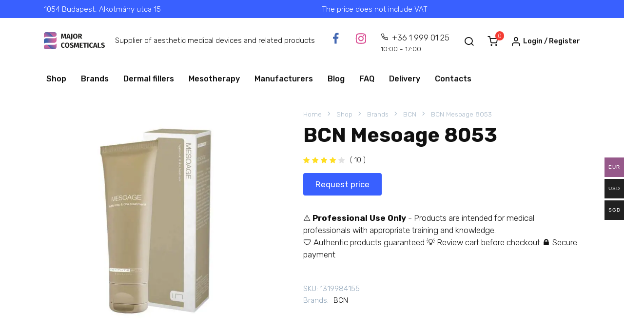

--- FILE ---
content_type: text/html; charset=UTF-8
request_url: https://majorcosmeticals.com/product/bcn-mesoage-8053/
body_size: 26150
content:
<!doctype html>
<html dir="ltr" lang="en-US" prefix="og: https://ogp.me/ns#">
<head>
    <meta charset="UTF-8">
    <meta name="viewport" content="width=device-width, initial-scale=1">

    <title>BCN Mesoage 8053 - Buy Online on Major Cosmeticals</title>

		<!-- All in One SEO Pro 4.9.3 - aioseo.com -->
	<meta name="description" content="Buy BCN Mesoage 8053 online for 0,00 € on MajorCosmeticals.com with a suitable price and worldwide shipping! A Hyaluronic Acid serum influenced by mesotherapy. This natural substance binds to water molecules and gradually diminishes wrinkles. The botanical ingredients found in MesoAge® enhance the properties of Hyaluronic Acid, providing an immediate lifting effect. Additionally, anti-irritant polysaccharides form a non-occlusive barrier to shield against environmental aggressors. The package includes: 50ml The advantages of utilizing" />
	<meta name="robots" content="max-image-preview:large" />
	<link rel="canonical" href="https://majorcosmeticals.com/product/bcn-mesoage-8053/" />
	<meta name="generator" content="All in One SEO Pro (AIOSEO) 4.9.3" />
		<meta property="og:locale" content="en_US" />
		<meta property="og:site_name" content="Major Cosmeticals - Supplier of aesthetic medical devices and related products" />
		<meta property="og:type" content="article" />
		<meta property="og:title" content="BCN Mesoage 8053 - Buy Online on Major Cosmeticals" />
		<meta property="og:description" content="Buy BCN Mesoage 8053 online for 0,00 € on MajorCosmeticals.com with a suitable price and worldwide shipping! A Hyaluronic Acid serum influenced by mesotherapy. This natural substance binds to water molecules and gradually diminishes wrinkles. The botanical ingredients found in MesoAge® enhance the properties of Hyaluronic Acid, providing an immediate lifting effect. Additionally, anti-irritant polysaccharides form a non-occlusive barrier to shield against environmental aggressors. The package includes: 50ml The advantages of utilizing" />
		<meta property="og:url" content="https://majorcosmeticals.com/product/bcn-mesoage-8053/" />
		<meta property="article:published_time" content="2023-12-11T11:04:59+00:00" />
		<meta property="article:modified_time" content="2024-06-17T07:30:13+00:00" />
		<meta property="article:publisher" content="https://www.facebook.com/MajorCosmeticals/" />
		<meta name="twitter:card" content="summary_large_image" />
		<meta name="twitter:title" content="BCN Mesoage 8053 - Buy Online on Major Cosmeticals" />
		<meta name="twitter:description" content="Buy BCN Mesoage 8053 online for 0,00 € on MajorCosmeticals.com with a suitable price and worldwide shipping! A Hyaluronic Acid serum influenced by mesotherapy. This natural substance binds to water molecules and gradually diminishes wrinkles. The botanical ingredients found in MesoAge® enhance the properties of Hyaluronic Acid, providing an immediate lifting effect. Additionally, anti-irritant polysaccharides form a non-occlusive barrier to shield against environmental aggressors. The package includes: 50ml The advantages of utilizing" />
		<script type="application/ld+json" class="aioseo-schema">
			{"@context":"https:\/\/schema.org","@graph":[{"@type":"BreadcrumbList","@id":"https:\/\/majorcosmeticals.com\/product\/bcn-mesoage-8053\/#breadcrumblist","itemListElement":[{"@type":"ListItem","@id":"https:\/\/majorcosmeticals.com#listItem","position":1,"name":"Home","item":"https:\/\/majorcosmeticals.com","nextItem":{"@type":"ListItem","@id":"https:\/\/majorcosmeticals.com\/shop\/#listItem","name":"Shop"}},{"@type":"ListItem","@id":"https:\/\/majorcosmeticals.com\/shop\/#listItem","position":2,"name":"Shop","item":"https:\/\/majorcosmeticals.com\/shop\/","nextItem":{"@type":"ListItem","@id":"https:\/\/majorcosmeticals.com\/types\/#listItem","name":"Types"},"previousItem":{"@type":"ListItem","@id":"https:\/\/majorcosmeticals.com#listItem","name":"Home"}},{"@type":"ListItem","@id":"https:\/\/majorcosmeticals.com\/types\/#listItem","position":3,"name":"Types","item":"https:\/\/majorcosmeticals.com\/types\/","nextItem":{"@type":"ListItem","@id":"https:\/\/majorcosmeticals.com\/types\/mesotherapy\/#listItem","name":"Mesotherapy"},"previousItem":{"@type":"ListItem","@id":"https:\/\/majorcosmeticals.com\/shop\/#listItem","name":"Shop"}},{"@type":"ListItem","@id":"https:\/\/majorcosmeticals.com\/types\/mesotherapy\/#listItem","position":4,"name":"Mesotherapy","item":"https:\/\/majorcosmeticals.com\/types\/mesotherapy\/","nextItem":{"@type":"ListItem","@id":"https:\/\/majorcosmeticals.com\/product\/bcn-mesoage-8053\/#listItem","name":"BCN Mesoage 8053"},"previousItem":{"@type":"ListItem","@id":"https:\/\/majorcosmeticals.com\/types\/#listItem","name":"Types"}},{"@type":"ListItem","@id":"https:\/\/majorcosmeticals.com\/product\/bcn-mesoage-8053\/#listItem","position":5,"name":"BCN Mesoage 8053","previousItem":{"@type":"ListItem","@id":"https:\/\/majorcosmeticals.com\/types\/mesotherapy\/#listItem","name":"Mesotherapy"}}]},{"@type":"Organization","@id":"https:\/\/majorcosmeticals.com\/#organization","name":"Major Medical Retail Kft.","description":"Supplier of aesthetic medical devices and related products","url":"https:\/\/majorcosmeticals.com\/","email":"info@majorcosmeticals.com","telephone":"+3619990125","foundingDate":"2022-05-19","numberOfEmployees":{"@type":"QuantitativeValue","minValue":1,"maxValue":10},"logo":{"@type":"ImageObject","url":"https:\/\/majorcosmeticals.com\/wp-content\/uploads\/2023\/01\/Logo.png","@id":"https:\/\/majorcosmeticals.com\/product\/bcn-mesoage-8053\/#organizationLogo","width":196,"height":55},"image":{"@id":"https:\/\/majorcosmeticals.com\/product\/bcn-mesoage-8053\/#organizationLogo"},"sameAs":["https:\/\/www.facebook.com\/MajorCosmeticals\/","https:\/\/www.instagram.com\/majorcosmeticals\/"]},{"@type":"Product","@id":"https:\/\/majorcosmeticals.com\/product\/bcn-mesoage-8053\/#wooCommerceProduct","name":"BCN Mesoage 8053","url":"https:\/\/majorcosmeticals.com\/product\/bcn-mesoage-8053\/","sku":"1319984155","image":{"@type":"ImageObject","url":"https:\/\/majorcosmeticals.com\/wp-content\/uploads\/2023\/11\/mesoage-1.jpeg","@id":"https:\/\/majorcosmeticals.com\/product\/bcn-mesoage-8053\/#productImage","width":1166,"height":1166},"offers":{"@type":"Offer","url":"https:\/\/majorcosmeticals.com\/product\/bcn-mesoage-8053\/#wooCommerceOffer","price":0,"priceCurrency":"EUR","category":"BCN","availability":"https:\/\/schema.org\/InStock","seller":{"@type":"Organization","@id":"https:\/\/majorcosmeticals.com\/#organization"}}},{"@type":"WebPage","@id":"https:\/\/majorcosmeticals.com\/product\/bcn-mesoage-8053\/#webpage","url":"https:\/\/majorcosmeticals.com\/product\/bcn-mesoage-8053\/","name":"BCN Mesoage 8053 - Buy Online on Major Cosmeticals","description":"Buy BCN Mesoage 8053 online for 0,00 \u20ac on MajorCosmeticals.com with a suitable price and worldwide shipping! A Hyaluronic Acid serum influenced by mesotherapy. This natural substance binds to water molecules and gradually diminishes wrinkles. The botanical ingredients found in MesoAge\u00ae enhance the properties of Hyaluronic Acid, providing an immediate lifting effect. Additionally, anti-irritant polysaccharides form a non-occlusive barrier to shield against environmental aggressors. The package includes: 50ml The advantages of utilizing","inLanguage":"en-US","isPartOf":{"@id":"https:\/\/majorcosmeticals.com\/#website"},"breadcrumb":{"@id":"https:\/\/majorcosmeticals.com\/product\/bcn-mesoage-8053\/#breadcrumblist"},"image":{"@type":"ImageObject","url":"https:\/\/majorcosmeticals.com\/wp-content\/uploads\/2023\/11\/mesoage-1.jpeg","@id":"https:\/\/majorcosmeticals.com\/product\/bcn-mesoage-8053\/#mainImage","width":1166,"height":1166},"primaryImageOfPage":{"@id":"https:\/\/majorcosmeticals.com\/product\/bcn-mesoage-8053\/#mainImage"},"datePublished":"2023-12-11T12:04:59+01:00","dateModified":"2024-06-17T09:30:13+02:00"},{"@type":"WebSite","@id":"https:\/\/majorcosmeticals.com\/#website","url":"https:\/\/majorcosmeticals.com\/","name":"MajorCosmeticals.com","alternateName":"Major Cosmeticals","description":"Supplier of aesthetic medical devices and related products","inLanguage":"en-US","publisher":{"@id":"https:\/\/majorcosmeticals.com\/#organization"}}]}
		</script>
		<!-- All in One SEO Pro -->

<script id="cookieyes" type="text/javascript" src="https://cdn-cookieyes.com/client_data/891fdff06e313d85f52ec298/script.js"></script><!-- Google tag (gtag.js) consent mode dataLayer added by Site Kit -->
<script id="google_gtagjs-js-consent-mode-data-layer">
window.dataLayer = window.dataLayer || [];function gtag(){dataLayer.push(arguments);}
gtag('consent', 'default', {"ad_personalization":"denied","ad_storage":"denied","ad_user_data":"denied","analytics_storage":"denied","functionality_storage":"denied","security_storage":"denied","personalization_storage":"denied","region":["AT","BE","BG","CH","CY","CZ","DE","DK","EE","ES","FI","FR","GB","GR","HR","HU","IE","IS","IT","LI","LT","LU","LV","MT","NL","NO","PL","PT","RO","SE","SI","SK"],"wait_for_update":500});
window._googlesitekitConsentCategoryMap = {"statistics":["analytics_storage"],"marketing":["ad_storage","ad_user_data","ad_personalization"],"functional":["functionality_storage","security_storage"],"preferences":["personalization_storage"]};
window._googlesitekitConsents = {"ad_personalization":"denied","ad_storage":"denied","ad_user_data":"denied","analytics_storage":"denied","functionality_storage":"denied","security_storage":"denied","personalization_storage":"denied","region":["AT","BE","BG","CH","CY","CZ","DE","DK","EE","ES","FI","FR","GB","GR","HR","HU","IE","IS","IT","LI","LT","LU","LV","MT","NL","NO","PL","PT","RO","SE","SI","SK"],"wait_for_update":500};
</script>
<!-- End Google tag (gtag.js) consent mode dataLayer added by Site Kit -->
<script type='application/javascript'  id='pys-version-script'>console.log('PixelYourSite Free version 11.1.5.2');</script>
<style id='wp-img-auto-sizes-contain-inline-css'>
img:is([sizes=auto i],[sizes^="auto," i]){contain-intrinsic-size:3000px 1500px}
/*# sourceURL=wp-img-auto-sizes-contain-inline-css */
</style>
<link rel='stylesheet' id='woocommerce-multi-currency-css' href='https://majorcosmeticals.com/wp-content/plugins/woocommerce-multi-currency/css/woocommerce-multi-currency.min.css' media='all' />
<style id='woocommerce-multi-currency-inline-css'>
.woocommerce-multi-currency .wmc-list-currencies .wmc-currency.wmc-active {background: #96598a !important;}.woocommerce-multi-currency .wmc-list-currencies .wmc-currency:hover {background: #f78080 !important;}.woocommerce-multi-currency .wmc-list-currencies .wmc-currency,.woocommerce-multi-currency .wmc-title, .woocommerce-multi-currency.wmc-price-switcher a {background: #212121 !important;}.woocommerce-multi-currency .wmc-title, .woocommerce-multi-currency .wmc-list-currencies .wmc-currency span,.woocommerce-multi-currency .wmc-list-currencies .wmc-currency a,.woocommerce-multi-currency.wmc-price-switcher a {color: #ffffff !important;}@media screen and (min-width: 769px) {.woocommerce-multi-currency.wmc-sidebar{top:50% !important;}}.woocommerce-multi-currency.wmc-sidebar .wmc-list-currencies .wmc-sidebar-open{background-color:#99999900;color:#cccccc;}.woocommerce-multi-currency.wmc-shortcode .wmc-currency{background-color:#ffffff;color:#212121}.woocommerce-multi-currency.wmc-shortcode .wmc-currency.wmc-active,.woocommerce-multi-currency.wmc-shortcode .wmc-current-currency{background-color:#ffffff;color:#212121}.woocommerce-multi-currency.wmc-shortcode.vertical-currency-symbols-circle:not(.wmc-currency-trigger-click) .wmc-currency-wrapper:hover .wmc-sub-currency,.woocommerce-multi-currency.wmc-shortcode.vertical-currency-symbols-circle.wmc-currency-trigger-click .wmc-sub-currency{animation: height_slide 200ms;}@keyframes height_slide {0% {height: 0;} 100% {height: 200%;} }
/*# sourceURL=woocommerce-multi-currency-inline-css */
</style>
<style id='classic-theme-styles-inline-css'>
/*! This file is auto-generated */
.wp-block-button__link{color:#fff;background-color:#32373c;border-radius:9999px;box-shadow:none;text-decoration:none;padding:calc(.667em + 2px) calc(1.333em + 2px);font-size:1.125em}.wp-block-file__button{background:#32373c;color:#fff;text-decoration:none}
/*# sourceURL=/wp-includes/css/classic-themes.min.css */
</style>
<link rel='stylesheet' id='contact-form-7-css' href='https://majorcosmeticals.com/wp-content/plugins/contact-form-7/includes/css/styles.css' media='all' />
<link rel='stylesheet' id='easy-javascript-analytics-goals-css' href='https://majorcosmeticals.com/wp-content/plugins/easy-javascript-analytics-goals/public/css/easy-javascript-analytics-goals-public.css' media='all' />
<link rel='stylesheet' id='tiered-pricing-table-front-css-css' href='https://majorcosmeticals.com/wp-content/plugins/tier-pricing-table-premium/assets/frontend/main.css' media='all' />
<style id='woocommerce-inline-inline-css'>
.woocommerce form .form-row .required { visibility: visible; }
/*# sourceURL=woocommerce-inline-inline-css */
</style>
<link rel='stylesheet' id='expert-review-style-css' href='https://majorcosmeticals.com/wp-content/plugins/expert-review/assets/public/css/styles.min.css' media='all' />
<link rel='stylesheet' id='google-fonts-css' href='https://fonts.googleapis.com/css?family=Rubik%3A300%2C400%2C400i%2C500%2C700&#038;subset=cyrillic&#038;display=swap' media='all' />
<link rel='stylesheet' id='bono-style-css' href='https://majorcosmeticals.com/wp-content/themes/bono/assets/css/style.min.css' media='all' />
<link rel='stylesheet' id='flexible-shipping-free-shipping-css' href='https://majorcosmeticals.com/wp-content/plugins/flexible-shipping/assets/dist/css/free-shipping.css' media='all' />
<link rel='stylesheet' id='bono-style-child-css' href='https://majorcosmeticals.com/wp-content/themes/bono_child/style.css' media='all' />
<script type="text/template" id="tmpl-variation-template">
	<div class="woocommerce-variation-description">{{{ data.variation.variation_description }}}</div>
	<div class="woocommerce-variation-price">{{{ data.variation.price_html }}}</div>
	<div class="woocommerce-variation-availability">{{{ data.variation.availability_html }}}</div>
</script>
<script type="text/template" id="tmpl-unavailable-variation-template">
	<p role="alert">Sorry, this product is unavailable. Please choose a different combination.</p>
</script>
<script id="cookie-law-info-wca-js-before">
const _ckyGsk = true;
//# sourceURL=cookie-law-info-wca-js-before
</script>
<script src="https://majorcosmeticals.com/wp-content/plugins/cookie-law-info/lite/frontend/js/wca.min.js" id="cookie-law-info-wca-js"></script>
<script id="jquery-core-js-extra">
var pysFacebookRest = {"restApiUrl":"https://majorcosmeticals.com/wp-json/pys-facebook/v1/event","debug":""};
//# sourceURL=jquery-core-js-extra
</script>
<script src="https://majorcosmeticals.com/wp-includes/js/jquery/jquery.min.js" id="jquery-core-js"></script>
<script id="woocommerce-multi-currency-js-extra">
var wooMultiCurrencyParams = {"enableCacheCompatible":"1","ajaxUrl":"https://majorcosmeticals.com/wp-admin/admin-ajax.php","nonce":"272461a0dd","switchByJS":"1","woo_subscription":"","extra_params":[],"current_currency":"EUR","currencyByPaymentImmediately":"","click_to_expand_currencies_bar":"","filter_price_meta_query":"","filter_price_tax_query":"","filter_price_search_query":"","filter_price_query_vars":""};
//# sourceURL=woocommerce-multi-currency-js-extra
</script>
<script src="https://majorcosmeticals.com/wp-content/plugins/woocommerce-multi-currency/js/woocommerce-multi-currency.min.js" id="woocommerce-multi-currency-js"></script>
<script id="gtmkit-js-before" data-cfasync="false" data-nowprocket="" data-cookieconsent="ignore">
		window.gtmkit_settings = {"datalayer_name":"dataLayer","console_log":false,"wc":{"use_sku":false,"pid_prefix":"","add_shipping_info":{"config":2},"add_payment_info":{"config":2},"view_item":{"config":0},"view_item_list":{"config":0},"wishlist":false,"css_selectors":{"product_list_select_item":".products .product:not(.product-category) a:not(.add_to_cart_button.ajax_add_to_cart,.add_to_wishlist),.wc-block-grid__products li:not(.product-category) a:not(.add_to_cart_button.ajax_add_to_cart,.add_to_wishlist),.woocommerce-grouped-product-list-item__label a:not(.add_to_wishlist)","product_list_element":".product,.wc-block-grid__product","product_list_exclude":"","product_list_add_to_cart":".add_to_cart_button.ajax_add_to_cart:not(.single_add_to_cart_button)"},"text":{"wp-block-handpicked-products":"Handpicked Products","wp-block-product-best-sellers":"Best Sellers","wp-block-product-category":"Product Category","wp-block-product-new":"New Products","wp-block-product-on-sale":"Products On Sale","wp-block-products-by-attribute":"Products By Attribute","wp-block-product-tag":"Product Tag","wp-block-product-top-rated":"Top Rated Products","shipping-tier-not-found":"Shipping tier not found","payment-method-not-found":"Payment method not found"}}};
		window.gtmkit_data = {"wc":{"currency":"EUR","is_cart":false,"is_checkout":false,"blocks":{}}};
		window.dataLayer = window.dataLayer || [];
				
//# sourceURL=gtmkit-js-before
</script>
<script src="https://majorcosmeticals.com/wp-content/plugins/easy-javascript-analytics-goals/public/js/easy-javascript-analytics-goals-public.js" id="easy-javascript-analytics-goals-js"></script>
<script id="tiered-pricing-table-front-js-js-extra">
var tieredPricingGlobalData = {"loadVariationTieredPricingNonce":"18706c1599","isPremium":"yes","currencyOptions":{"currency_symbol":"&euro;","decimal_separator":",","thousand_separator":"","decimals":2,"price_format":"%2$s&nbsp;%1$s","trim_zeros":false},"supportedVariableProductTypes":["variable","variable-subscription"],"supportedSimpleProductTypes":["simple","variation","subscription","subscription-variation"]};
//# sourceURL=tiered-pricing-table-front-js-js-extra
</script>
<script src="https://majorcosmeticals.com/wp-content/plugins/tier-pricing-table-premium/assets/frontend/product-tiered-pricing-table.min.js" id="tiered-pricing-table-front-js-js"></script>
<script src="https://majorcosmeticals.com/wp-content/plugins/woocommerce/assets/js/jquery-blockui/jquery.blockUI.min.js" id="wc-jquery-blockui-js" defer data-wp-strategy="defer"></script>
<script src="https://majorcosmeticals.com/wp-content/plugins/woocommerce/assets/js/flexslider/jquery.flexslider.min.js" id="wc-flexslider-js" defer data-wp-strategy="defer"></script>
<script src="https://majorcosmeticals.com/wp-content/plugins/woocommerce/assets/js/js-cookie/js.cookie.min.js" id="wc-js-cookie-js" defer data-wp-strategy="defer"></script>
<script id="woocommerce-js-extra">
var woocommerce_params = {"ajax_url":"/wp-admin/admin-ajax.php","wc_ajax_url":"/?wc-ajax=%%endpoint%%","i18n_password_show":"Show password","i18n_password_hide":"Hide password"};
//# sourceURL=woocommerce-js-extra
</script>
<script src="https://majorcosmeticals.com/wp-content/plugins/woocommerce/assets/js/frontend/woocommerce.min.js" id="woocommerce-js" defer data-wp-strategy="defer"></script>
<script id="gtmkit-container-js-after" data-cfasync="false" data-nowprocket="" data-cookieconsent="ignore">
/* Google Tag Manager */
(function(w,d,s,l,i){w[l]=w[l]||[];w[l].push({'gtm.start':
new Date().getTime(),event:'gtm.js'});var f=d.getElementsByTagName(s)[0],
j=d.createElement(s),dl=l!='dataLayer'?'&l='+l:'';j.async=true;j.src=
'https://www.googletagmanager.com/gtm.js?id='+i+dl;f.parentNode.insertBefore(j,f);
})(window,document,'script','dataLayer','GTM-P7PGMCR');
/* End Google Tag Manager */

//# sourceURL=gtmkit-container-js-after
</script>
<script src="https://majorcosmeticals.com/wp-content/plugins/gtm-kit/assets/integration/woocommerce.js" id="gtmkit-woocommerce-js" defer data-wp-strategy="defer"></script>
<script src="https://majorcosmeticals.com/wp-content/plugins/gtm-kit/assets/integration/contact-form-7.js" id="gtmkit-cf7-js" defer data-wp-strategy="defer"></script>
<script id="gtmkit-datalayer-js-before" data-cfasync="false" data-nowprocket="" data-cookieconsent="ignore">
const gtmkit_dataLayer_content = {"pageType":"product-page","productType":"simple","event":"view_item","ecommerce":{"items":[{"id":"4155","item_id":"4155","item_name":"BCN Mesoage 8053","currency":"EUR","price":0,"item_brand":"Brands","google_business_vertical":"retail","item_category":"Types","item_category2":"Mesotherapy"}],"value":0,"currency":"EUR"}};
dataLayer.push( gtmkit_dataLayer_content );

//# sourceURL=gtmkit-datalayer-js-before
</script>
<script src="https://majorcosmeticals.com/wp-content/themes/bono/../bono_child/inc/js/custom.js" id="child-custom-js-js"></script>
<script src="https://majorcosmeticals.com/wp-content/plugins/pixelyoursite/dist/scripts/jquery.bind-first-0.2.3.min.js" id="jquery-bind-first-js"></script>
<script src="https://majorcosmeticals.com/wp-content/plugins/pixelyoursite/dist/scripts/js.cookie-2.1.3.min.js" id="js-cookie-pys-js"></script>
<script src="https://majorcosmeticals.com/wp-content/plugins/pixelyoursite/dist/scripts/tld.min.js" id="js-tld-js"></script>
<script id="pys-js-extra">
var pysOptions = {"staticEvents":{"facebook":{"woo_view_content":[{"delay":0,"type":"static","name":"ViewContent","pixelIds":["986974382898583"],"eventID":"8b2e20e7-e8b2-486d-9364-baff17e68b96","params":{"content_ids":["4155"],"content_type":"product","content_name":"BCN Mesoage 8053","category_name":"Brands, Types, BCN, Mesotherapy","value":"0","currency":"EUR","contents":[{"id":"4155","quantity":1}],"product_price":"0","page_title":"BCN Mesoage 8053","post_type":"product","post_id":4155,"plugin":"PixelYourSite","user_role":"guest","event_url":"majorcosmeticals.com/product/bcn-mesoage-8053/"},"e_id":"woo_view_content","ids":[],"hasTimeWindow":false,"timeWindow":0,"woo_order":"","edd_order":""}],"init_event":[{"delay":0,"type":"static","ajaxFire":false,"name":"PageView","pixelIds":["986974382898583"],"eventID":"083b7315-da9c-40d7-97e0-28180a3090fe","params":{"page_title":"BCN Mesoage 8053","post_type":"product","post_id":4155,"plugin":"PixelYourSite","user_role":"guest","event_url":"majorcosmeticals.com/product/bcn-mesoage-8053/"},"e_id":"init_event","ids":[],"hasTimeWindow":false,"timeWindow":0,"woo_order":"","edd_order":""}]}},"dynamicEvents":[],"triggerEvents":[],"triggerEventTypes":[],"facebook":{"pixelIds":["986974382898583"],"advancedMatching":[],"advancedMatchingEnabled":true,"removeMetadata":true,"wooVariableAsSimple":false,"serverApiEnabled":true,"wooCRSendFromServer":false,"send_external_id":null,"enabled_medical":false,"do_not_track_medical_param":["event_url","post_title","page_title","landing_page","content_name","categories","category_name","tags"],"meta_ldu":false},"debug":"","siteUrl":"https://majorcosmeticals.com","ajaxUrl":"https://majorcosmeticals.com/wp-admin/admin-ajax.php","ajax_event":"b936d1a78b","enable_remove_download_url_param":"1","cookie_duration":"7","last_visit_duration":"60","enable_success_send_form":"","ajaxForServerEvent":"1","ajaxForServerStaticEvent":"1","useSendBeacon":"1","send_external_id":"1","external_id_expire":"180","track_cookie_for_subdomains":"1","google_consent_mode":"1","gdpr":{"ajax_enabled":true,"all_disabled_by_api":false,"facebook_disabled_by_api":false,"analytics_disabled_by_api":false,"google_ads_disabled_by_api":false,"pinterest_disabled_by_api":false,"bing_disabled_by_api":false,"reddit_disabled_by_api":false,"externalID_disabled_by_api":false,"facebook_prior_consent_enabled":true,"analytics_prior_consent_enabled":true,"google_ads_prior_consent_enabled":null,"pinterest_prior_consent_enabled":true,"bing_prior_consent_enabled":true,"cookiebot_integration_enabled":false,"cookiebot_facebook_consent_category":"marketing","cookiebot_analytics_consent_category":"statistics","cookiebot_tiktok_consent_category":"marketing","cookiebot_google_ads_consent_category":"marketing","cookiebot_pinterest_consent_category":"marketing","cookiebot_bing_consent_category":"marketing","consent_magic_integration_enabled":false,"real_cookie_banner_integration_enabled":false,"cookie_notice_integration_enabled":false,"cookie_law_info_integration_enabled":true,"analytics_storage":{"enabled":true,"value":"granted","filter":false},"ad_storage":{"enabled":true,"value":"granted","filter":false},"ad_user_data":{"enabled":true,"value":"granted","filter":false},"ad_personalization":{"enabled":true,"value":"granted","filter":false}},"cookie":{"disabled_all_cookie":false,"disabled_start_session_cookie":false,"disabled_advanced_form_data_cookie":false,"disabled_landing_page_cookie":false,"disabled_first_visit_cookie":false,"disabled_trafficsource_cookie":false,"disabled_utmTerms_cookie":false,"disabled_utmId_cookie":false},"tracking_analytics":{"TrafficSource":"direct","TrafficLanding":"undefined","TrafficUtms":[],"TrafficUtmsId":[]},"GATags":{"ga_datalayer_type":"default","ga_datalayer_name":"dataLayerPYS"},"woo":{"enabled":true,"enabled_save_data_to_orders":true,"addToCartOnButtonEnabled":true,"addToCartOnButtonValueEnabled":true,"addToCartOnButtonValueOption":"price","singleProductId":4155,"removeFromCartSelector":"form.woocommerce-cart-form .remove","addToCartCatchMethod":"add_cart_hook","is_order_received_page":false,"containOrderId":false},"edd":{"enabled":false},"cache_bypass":"1768885863"};
//# sourceURL=pys-js-extra
</script>
<script src="https://majorcosmeticals.com/wp-content/plugins/pixelyoursite/dist/scripts/public.js" id="pys-js"></script>

<!-- Google tag (gtag.js) snippet added by Site Kit -->
<!-- Google Analytics snippet added by Site Kit -->
<script src="https://www.googletagmanager.com/gtag/js?id=GT-MJWBGWG" id="google_gtagjs-js" async></script>
<script id="google_gtagjs-js-after">
window.dataLayer = window.dataLayer || [];function gtag(){dataLayer.push(arguments);}
gtag("set","linker",{"domains":["majorcosmeticals.com"]});
gtag("js", new Date());
gtag("set", "developer_id.dZTNiMT", true);
gtag("config", "GT-MJWBGWG", {"googlesitekit_post_type":"product"});
//# sourceURL=google_gtagjs-js-after
</script>
<script id="woocommerce-multi-currency-switcher-js-extra">
var _woocommerce_multi_currency_params = {"use_session":"cookie","do_not_reload_page":"","ajax_url":"https://majorcosmeticals.com/wp-admin/admin-ajax.php","posts_submit":"0","switch_by_js":"1","switch_container":"0"};
//# sourceURL=woocommerce-multi-currency-switcher-js-extra
</script>
<script src="https://majorcosmeticals.com/wp-content/plugins/woocommerce-multi-currency/js/woocommerce-multi-currency-switcher.min.js" id="woocommerce-multi-currency-switcher-js"></script>
<link rel="https://api.w.org/" href="https://majorcosmeticals.com/wp-json/" /><link rel="alternate" title="JSON" type="application/json" href="https://majorcosmeticals.com/wp-json/wp/v2/product/4155" />				<script>
					jQuery(document).ready(function () {

						let $quantity = jQuery('.single_variation_wrap').find('[name=quantity]');

						jQuery(document).on('found_variation', function (e, variation) {

							if (variation.step) {
								$quantity.attr('step', variation.step);
								$quantity.data('step', variation.step);
							} else {
								$quantity.attr('step', 1);
								$quantity.data('step', 1);
							}

							if (variation.max_qty) {
								$quantity.attr('max', variation.max_qty);
								$quantity.data('max', variation.max_qty);
							} else {
								$quantity.removeAttr('max');
							}
						});

						jQuery(document).on('reset_data', function () {
							// Do not remove step attr - it can be used for some themes for +\- buttons
							$quantity.attr('step', 1);
							$quantity.data('step', 1);

							$quantity.removeAttr('max');
						});
					});
				</script>
							<script>
				// Handle Minimum Quantities by Tiered Pricing Table
				(function ($) {

					$(document).on('found_variation', function (event, variation) {
						if (typeof variation.qty_value !== "undefined") {
							// update quantity field with a new minimum
							$('form.cart').find('[name=quantity]').val(variation.qty_value)
						}

						if (typeof variation.min_qty !== "undefined") {
							// update quantity field with a new minimum
							$('form.cart').find('[name=quantity]').attr('min', variation.min_qty);
						}
					});

				})(jQuery);
			</script>
			<meta name="ti-site-data" content="[base64]" />
    <style id="bono-custom-styles">.super-header a{color:#f6f911}.site-logotype{max-width:125px}.scrolltop{left:65px}body{font-size:17px;}@media (max-width: 991px){.footer-navigation{display: block}}.site-header-cart__floating{right:20px;top:calc(100% - 90px);;;}</style>
	<noscript><style>.woocommerce-product-gallery{ opacity: 1 !important; }</style></noscript>
	
<!-- Google Tag Manager snippet added by Site Kit -->
<script>
			( function( w, d, s, l, i ) {
				w[l] = w[l] || [];
				w[l].push( {'gtm.start': new Date().getTime(), event: 'gtm.js'} );
				var f = d.getElementsByTagName( s )[0],
					j = d.createElement( s ), dl = l != 'dataLayer' ? '&l=' + l : '';
				j.async = true;
				j.src = 'https://www.googletagmanager.com/gtm.js?id=' + i + dl;
				f.parentNode.insertBefore( j, f );
			} )( window, document, 'script', 'dataLayer', 'GTM-P7PGMCR' );
			
</script>

<!-- End Google Tag Manager snippet added by Site Kit -->
<link rel="icon" href="https://majorcosmeticals.com/wp-content/uploads/2023/01/cropped-Logo-Major-5-32x32.png" sizes="32x32" />
<link rel="icon" href="https://majorcosmeticals.com/wp-content/uploads/2023/01/cropped-Logo-Major-5-192x192.png" sizes="192x192" />
<link rel="apple-touch-icon" href="https://majorcosmeticals.com/wp-content/uploads/2023/01/cropped-Logo-Major-5-180x180.png" />
<meta name="msapplication-TileImage" content="https://majorcosmeticals.com/wp-content/uploads/2023/01/cropped-Logo-Major-5-270x270.png" />
		<style id="wp-custom-css">
			@font-face {
    font-family: wpshop-core;
    src: none !important;
}

.comment-list .bypostauthor>.comment-body .comment-author:after, .entry-author:before, .entry-content blockquote.check:before, .entry-content blockquote.danger:before, .entry-content blockquote.info:before, .entry-content blockquote.is-style-check:before, .entry-content blockquote.is-style-danger:before, .entry-content blockquote.is-style-info:before, .entry-content blockquote.is-style-question:before, .entry-content blockquote.is-style-quote:before, .entry-content blockquote.is-style-thumbs-down:before, .entry-content blockquote.is-style-thumbs-up:before, .entry-content blockquote.is-style-warning:before, .entry-content blockquote.question:before, .entry-content blockquote.quote:before, .entry-content blockquote.thumbs-down:before, .entry-content blockquote.thumbs-up:before, .entry-content blockquote.warning:before, .entry-date:before, .entry-time:before, .entry-views:before, .footer-navigation ul li.menu-item-has-children:after, .footer-navigation ul li.menu-item-has-children>a:after, .footer-navigation ul li.menu-item-has-children>span:after, .home-text blockquote.check:before, .home-text blockquote.danger:before, .home-text blockquote.info:before, .home-text blockquote.is-style-check:before, .home-text blockquote.is-style-danger:before, .home-text blockquote.is-style-info:before, .home-text blockquote.is-style-question:before, .home-text blockquote.is-style-quote:before, .home-text blockquote.is-style-thumbs-down:before, .home-text blockquote.is-style-thumbs-up:before, .home-text blockquote.is-style-warning:before, .home-text blockquote.question:before, .home-text blockquote.quote:before, .home-text blockquote.thumbs-down:before, .home-text blockquote.thumbs-up:before, .home-text blockquote.warning:before, .main-navigation ul li.menu-item-has-children:after, .main-navigation ul li.menu-item-has-children>a:after, .main-navigation ul li.menu-item-has-children>span:after, .post-card__author:before, .post-card__comments:before, .post-card__date:before, .post-card__like:before, .post-card__views:before, .scrolltop:before, .search-form .search-submit:before, .search-icon, .table-of-contents__hide:after, .taxonomy-description blockquote.check:before, .taxonomy-description blockquote.danger:before, .taxonomy-description blockquote.info:before, .taxonomy-description blockquote.is-style-check:before, .taxonomy-description blockquote.is-style-danger:before, .taxonomy-description blockquote.is-style-info:before, .taxonomy-description blockquote.is-style-question:before, .taxonomy-description blockquote.is-style-quote:before, .taxonomy-description blockquote.is-style-thumbs-down:before, .taxonomy-description blockquote.is-style-thumbs-up:before, .taxonomy-description blockquote.is-style-warning:before, .taxonomy-description blockquote.question:before, .taxonomy-description blockquote.quote:before, .taxonomy-description blockquote.thumbs-down:before, .taxonomy-description blockquote.thumbs-up:before, .taxonomy-description blockquote.warning:before, .top-menu ul li.menu-item-has-children>a:after, .top-menu ul li.menu-item-has-children>span:after, .widget-area .widget_nav_menu .menu-item-has-children:after, [class*=" wci-"], [class^=wci-] {
	font-family: Arial !important;
}
.grecaptcha-badge {
  display: none !important;
}		</style>
		    <meta name="google-site-verification" content="ngHolM83Doo2TImw2NZ7PJOvvjfe3PpEGffytkKRQMo" /><link rel='stylesheet' id='wc-blocks-style-css' href='https://majorcosmeticals.com/wp-content/plugins/woocommerce/assets/client/blocks/wc-blocks.css' media='all' />
<style id='global-styles-inline-css'>
:root{--wp--preset--aspect-ratio--square: 1;--wp--preset--aspect-ratio--4-3: 4/3;--wp--preset--aspect-ratio--3-4: 3/4;--wp--preset--aspect-ratio--3-2: 3/2;--wp--preset--aspect-ratio--2-3: 2/3;--wp--preset--aspect-ratio--16-9: 16/9;--wp--preset--aspect-ratio--9-16: 9/16;--wp--preset--color--black: #000000;--wp--preset--color--cyan-bluish-gray: #abb8c3;--wp--preset--color--white: #ffffff;--wp--preset--color--pale-pink: #f78da7;--wp--preset--color--vivid-red: #cf2e2e;--wp--preset--color--luminous-vivid-orange: #ff6900;--wp--preset--color--luminous-vivid-amber: #fcb900;--wp--preset--color--light-green-cyan: #7bdcb5;--wp--preset--color--vivid-green-cyan: #00d084;--wp--preset--color--pale-cyan-blue: #8ed1fc;--wp--preset--color--vivid-cyan-blue: #0693e3;--wp--preset--color--vivid-purple: #9b51e0;--wp--preset--gradient--vivid-cyan-blue-to-vivid-purple: linear-gradient(135deg,rgb(6,147,227) 0%,rgb(155,81,224) 100%);--wp--preset--gradient--light-green-cyan-to-vivid-green-cyan: linear-gradient(135deg,rgb(122,220,180) 0%,rgb(0,208,130) 100%);--wp--preset--gradient--luminous-vivid-amber-to-luminous-vivid-orange: linear-gradient(135deg,rgb(252,185,0) 0%,rgb(255,105,0) 100%);--wp--preset--gradient--luminous-vivid-orange-to-vivid-red: linear-gradient(135deg,rgb(255,105,0) 0%,rgb(207,46,46) 100%);--wp--preset--gradient--very-light-gray-to-cyan-bluish-gray: linear-gradient(135deg,rgb(238,238,238) 0%,rgb(169,184,195) 100%);--wp--preset--gradient--cool-to-warm-spectrum: linear-gradient(135deg,rgb(74,234,220) 0%,rgb(151,120,209) 20%,rgb(207,42,186) 40%,rgb(238,44,130) 60%,rgb(251,105,98) 80%,rgb(254,248,76) 100%);--wp--preset--gradient--blush-light-purple: linear-gradient(135deg,rgb(255,206,236) 0%,rgb(152,150,240) 100%);--wp--preset--gradient--blush-bordeaux: linear-gradient(135deg,rgb(254,205,165) 0%,rgb(254,45,45) 50%,rgb(107,0,62) 100%);--wp--preset--gradient--luminous-dusk: linear-gradient(135deg,rgb(255,203,112) 0%,rgb(199,81,192) 50%,rgb(65,88,208) 100%);--wp--preset--gradient--pale-ocean: linear-gradient(135deg,rgb(255,245,203) 0%,rgb(182,227,212) 50%,rgb(51,167,181) 100%);--wp--preset--gradient--electric-grass: linear-gradient(135deg,rgb(202,248,128) 0%,rgb(113,206,126) 100%);--wp--preset--gradient--midnight: linear-gradient(135deg,rgb(2,3,129) 0%,rgb(40,116,252) 100%);--wp--preset--font-size--small: 19.5px;--wp--preset--font-size--medium: 20px;--wp--preset--font-size--large: 36.5px;--wp--preset--font-size--x-large: 42px;--wp--preset--font-size--normal: 22px;--wp--preset--font-size--huge: 49.5px;--wp--preset--spacing--20: 0.44rem;--wp--preset--spacing--30: 0.67rem;--wp--preset--spacing--40: 1rem;--wp--preset--spacing--50: 1.5rem;--wp--preset--spacing--60: 2.25rem;--wp--preset--spacing--70: 3.38rem;--wp--preset--spacing--80: 5.06rem;--wp--preset--shadow--natural: 6px 6px 9px rgba(0, 0, 0, 0.2);--wp--preset--shadow--deep: 12px 12px 50px rgba(0, 0, 0, 0.4);--wp--preset--shadow--sharp: 6px 6px 0px rgba(0, 0, 0, 0.2);--wp--preset--shadow--outlined: 6px 6px 0px -3px rgb(255, 255, 255), 6px 6px rgb(0, 0, 0);--wp--preset--shadow--crisp: 6px 6px 0px rgb(0, 0, 0);}:where(.is-layout-flex){gap: 0.5em;}:where(.is-layout-grid){gap: 0.5em;}body .is-layout-flex{display: flex;}.is-layout-flex{flex-wrap: wrap;align-items: center;}.is-layout-flex > :is(*, div){margin: 0;}body .is-layout-grid{display: grid;}.is-layout-grid > :is(*, div){margin: 0;}:where(.wp-block-columns.is-layout-flex){gap: 2em;}:where(.wp-block-columns.is-layout-grid){gap: 2em;}:where(.wp-block-post-template.is-layout-flex){gap: 1.25em;}:where(.wp-block-post-template.is-layout-grid){gap: 1.25em;}.has-black-color{color: var(--wp--preset--color--black) !important;}.has-cyan-bluish-gray-color{color: var(--wp--preset--color--cyan-bluish-gray) !important;}.has-white-color{color: var(--wp--preset--color--white) !important;}.has-pale-pink-color{color: var(--wp--preset--color--pale-pink) !important;}.has-vivid-red-color{color: var(--wp--preset--color--vivid-red) !important;}.has-luminous-vivid-orange-color{color: var(--wp--preset--color--luminous-vivid-orange) !important;}.has-luminous-vivid-amber-color{color: var(--wp--preset--color--luminous-vivid-amber) !important;}.has-light-green-cyan-color{color: var(--wp--preset--color--light-green-cyan) !important;}.has-vivid-green-cyan-color{color: var(--wp--preset--color--vivid-green-cyan) !important;}.has-pale-cyan-blue-color{color: var(--wp--preset--color--pale-cyan-blue) !important;}.has-vivid-cyan-blue-color{color: var(--wp--preset--color--vivid-cyan-blue) !important;}.has-vivid-purple-color{color: var(--wp--preset--color--vivid-purple) !important;}.has-black-background-color{background-color: var(--wp--preset--color--black) !important;}.has-cyan-bluish-gray-background-color{background-color: var(--wp--preset--color--cyan-bluish-gray) !important;}.has-white-background-color{background-color: var(--wp--preset--color--white) !important;}.has-pale-pink-background-color{background-color: var(--wp--preset--color--pale-pink) !important;}.has-vivid-red-background-color{background-color: var(--wp--preset--color--vivid-red) !important;}.has-luminous-vivid-orange-background-color{background-color: var(--wp--preset--color--luminous-vivid-orange) !important;}.has-luminous-vivid-amber-background-color{background-color: var(--wp--preset--color--luminous-vivid-amber) !important;}.has-light-green-cyan-background-color{background-color: var(--wp--preset--color--light-green-cyan) !important;}.has-vivid-green-cyan-background-color{background-color: var(--wp--preset--color--vivid-green-cyan) !important;}.has-pale-cyan-blue-background-color{background-color: var(--wp--preset--color--pale-cyan-blue) !important;}.has-vivid-cyan-blue-background-color{background-color: var(--wp--preset--color--vivid-cyan-blue) !important;}.has-vivid-purple-background-color{background-color: var(--wp--preset--color--vivid-purple) !important;}.has-black-border-color{border-color: var(--wp--preset--color--black) !important;}.has-cyan-bluish-gray-border-color{border-color: var(--wp--preset--color--cyan-bluish-gray) !important;}.has-white-border-color{border-color: var(--wp--preset--color--white) !important;}.has-pale-pink-border-color{border-color: var(--wp--preset--color--pale-pink) !important;}.has-vivid-red-border-color{border-color: var(--wp--preset--color--vivid-red) !important;}.has-luminous-vivid-orange-border-color{border-color: var(--wp--preset--color--luminous-vivid-orange) !important;}.has-luminous-vivid-amber-border-color{border-color: var(--wp--preset--color--luminous-vivid-amber) !important;}.has-light-green-cyan-border-color{border-color: var(--wp--preset--color--light-green-cyan) !important;}.has-vivid-green-cyan-border-color{border-color: var(--wp--preset--color--vivid-green-cyan) !important;}.has-pale-cyan-blue-border-color{border-color: var(--wp--preset--color--pale-cyan-blue) !important;}.has-vivid-cyan-blue-border-color{border-color: var(--wp--preset--color--vivid-cyan-blue) !important;}.has-vivid-purple-border-color{border-color: var(--wp--preset--color--vivid-purple) !important;}.has-vivid-cyan-blue-to-vivid-purple-gradient-background{background: var(--wp--preset--gradient--vivid-cyan-blue-to-vivid-purple) !important;}.has-light-green-cyan-to-vivid-green-cyan-gradient-background{background: var(--wp--preset--gradient--light-green-cyan-to-vivid-green-cyan) !important;}.has-luminous-vivid-amber-to-luminous-vivid-orange-gradient-background{background: var(--wp--preset--gradient--luminous-vivid-amber-to-luminous-vivid-orange) !important;}.has-luminous-vivid-orange-to-vivid-red-gradient-background{background: var(--wp--preset--gradient--luminous-vivid-orange-to-vivid-red) !important;}.has-very-light-gray-to-cyan-bluish-gray-gradient-background{background: var(--wp--preset--gradient--very-light-gray-to-cyan-bluish-gray) !important;}.has-cool-to-warm-spectrum-gradient-background{background: var(--wp--preset--gradient--cool-to-warm-spectrum) !important;}.has-blush-light-purple-gradient-background{background: var(--wp--preset--gradient--blush-light-purple) !important;}.has-blush-bordeaux-gradient-background{background: var(--wp--preset--gradient--blush-bordeaux) !important;}.has-luminous-dusk-gradient-background{background: var(--wp--preset--gradient--luminous-dusk) !important;}.has-pale-ocean-gradient-background{background: var(--wp--preset--gradient--pale-ocean) !important;}.has-electric-grass-gradient-background{background: var(--wp--preset--gradient--electric-grass) !important;}.has-midnight-gradient-background{background: var(--wp--preset--gradient--midnight) !important;}.has-small-font-size{font-size: var(--wp--preset--font-size--small) !important;}.has-medium-font-size{font-size: var(--wp--preset--font-size--medium) !important;}.has-large-font-size{font-size: var(--wp--preset--font-size--large) !important;}.has-x-large-font-size{font-size: var(--wp--preset--font-size--x-large) !important;}
/*# sourceURL=global-styles-inline-css */
</style>
<link rel='stylesheet' id='cbr-fronend-css-css' href='https://majorcosmeticals.com/wp-content/plugins/woo-product-country-base-restrictions/assets/css/frontend.css' media='all' />
<link rel='stylesheet' id='wmc-flags-css' href='https://majorcosmeticals.com/wp-content/plugins/woocommerce-multi-currency/css/flags-64.min.css' media='all' />
<link rel='stylesheet' id='fancybox-css' href='https://majorcosmeticals.com/wp-content/themes/bono/../bono_child/inc/fancybox/fancybox.css' media='all' />
</head>
<body class="wp-singular product-template-default single single-product postid-4155 wp-embed-responsive wp-theme-bono wp-child-theme-bono_child theme-bono woocommerce woocommerce-page woocommerce-no-js woocommerce-multi-currency-EUR woocommerce-active sidebar-none">


		<!-- Google Tag Manager (noscript) snippet added by Site Kit -->
		<noscript>
			<iframe src="https://www.googletagmanager.com/ns.html?id=GTM-P7PGMCR" height="0" width="0" style="display:none;visibility:hidden"></iframe>
		</noscript>
		<!-- End Google Tag Manager (noscript) snippet added by Site Kit -->
		<noscript><iframe src="https://www.googletagmanager.com/ns.html?id=GTM-P7PGMCR" height="0" width="0" style="display:none;visibility:hidden"></iframe></noscript>

<div id="page" class="site">
    <a class="skip-link screen-reader-text" href="#content"><!--noindex-->Skip to content<!--/noindex--></a>

            
<div class="super-header full super-header--items-2 super-header--mob-hide">
    <div class="super-header-inner fixed">
                                    <div class="super-header__item super-header__item--1">1054 Budapest, Alkotmány utca 15</div>
                
                                    <div class="super-header__item super-header__item--2">The price does not include VAT</div>
                
            </div>
</div>

    
            
<div class="fixed-header-container"><div class="fixed-header"> 
<header id="masthead" class="site-header full" itemscope itemtype="http://schema.org/WPHeader">
    <div class="site-header-inner fixed">

        <div class="humburger js-humburger"><span></span><span></span><span></span></div>
        <div class="site-branding">
    <div class="site-logotype"><a href="https://majorcosmeticals.com/"><img src="https://majorcosmeticals.com/wp-content/themes/bono_child/inc/img/mjcos-brand-header.svg" alt="Major Cosmeticals"></a></div><div class="site-branding__body"><p class="site-description">Supplier of aesthetic medical devices and related products</p></div></div><!-- .site-branding -->

    <div class="social-links">
        <div class="social-buttons social-buttons--square">

            <span class="social-button social-button--facebook js-link" data-href="aHR0cHM6Ly93d3cuZmFjZWJvb2suY29tL01ham9yQ29zbWV0aWNhbHMv" data-target="_blank"></span><span class="social-button social-button--instagram js-link" data-href="aHR0cHM6Ly93d3cuaW5zdGFncmFtLmNvbS9tYWpvcmNvc21ldGljYWxzLw==" data-target="_blank"></span>
        </div>
    </div>

                <div class="header-phone">
                    <div class="header-phone__item"><a href="tel:%2B3619990125">+36 1 999 01 25</a><br><small>10:00 - 17:00</small></div>                </div>
                                                    <div class="header-search header-search--compact">

                                                    <span class="header-search-ico js-header-search-ico"></span>
                        
                        <form role="search" method="get" class="search-form" action="https://majorcosmeticals.com/">
                            <label>
                                <span class="screen-reader-text">Search for:</span>
                                <input type="search" class="search-field" placeholder="Search…" value="" name="s">
                            </label>
                                                            <input type="hidden" name="post_type" value="product"/>
                                                        <button type="submit" class="search-submit"></button>
                        </form>
                    </div>
                                <div class="header-cart site-header-cart header-cart--style-1">
    <a href="https://majorcosmeticals.com/cart/" class="header-cart__link js-header-cart-link"><span class="header-cart__link-ico"></span><sup class="bono_header_widget_shopping_cart_count" title="0">0</sup></a><div style="display: none" class="site-header-cart-hidden"><div class="header-cart__title">Cart</div><div class="widget_shopping_cart_content"></div></div></div>
                <a href="https://majorcosmeticals.com/my-account/" class="header-customer-account header-customer-account--vis js-header-customer-account" title="Login / Register">
                                            <span class="header-customer-account__text">Login / Register</span>
                                    </a>
            
    </div>
</header><!-- #masthead -->


    
            
    
    <nav id="site-navigation" class="main-navigation fixed" itemscope itemtype="http://schema.org/SiteNavigationElement">
        <div class="main-navigation-inner full">
            <div class="menu-header-menu-container"><ul id="header_menu" class="menu"><li id="menu-item-664" class="menu-item menu-item-type-post_type menu-item-object-page current_page_parent menu-item-664"><a href="https://majorcosmeticals.com/shop/">Shop</a></li>
<li id="menu-item-839" class="menu-item menu-item-type-taxonomy menu-item-object-product_cat current-product-ancestor current-menu-parent current-product-parent menu-item-839"><a href="https://majorcosmeticals.com/brands/">Brands</a></li>
<li id="menu-item-827" class="menu-item menu-item-type-taxonomy menu-item-object-product_cat menu-item-827"><a href="https://majorcosmeticals.com/types/dermal-fillers/">Dermal fillers</a></li>
<li id="menu-item-828" class="menu-item menu-item-type-taxonomy menu-item-object-product_cat current-product-ancestor current-menu-parent current-product-parent menu-item-828"><a href="https://majorcosmeticals.com/types/mesotherapy/">Mesotherapy</a></li>
<li id="menu-item-1058" class="menu-item menu-item-type-custom menu-item-object-custom menu-item-1058"><a href="https://majorcosmeticals.com/manufacturers/">Manufacturers</a></li>
<li id="menu-item-4475" class="menu-item menu-item-type-taxonomy menu-item-object-category menu-item-4475"><a href="https://majorcosmeticals.com/./blog/">Blog</a></li>
<li id="menu-item-816" class="menu-item menu-item-type-post_type menu-item-object-page menu-item-816"><a href="https://majorcosmeticals.com/faq/">FAQ</a></li>
<li id="menu-item-923" class="menu-item menu-item-type-post_type menu-item-object-page menu-item-923"><a href="https://majorcosmeticals.com/delivery/">Delivery</a></li>
<li id="menu-item-824" class="menu-item menu-item-type-post_type menu-item-object-page menu-item-824"><a href="https://majorcosmeticals.com/contacts/">Contacts</a></li>
</ul></div>        </div>	 
		
		<div class="social-links-mobile"> 
						<div class="header-phone">
					<div class="header-phone__item"><a href="tel:%2B3619990125">+36 1 999 01 25</a><br><small>10:00 - 17:00</small></div>				</div>
				
    <div class="social-links">
        <div class="social-buttons social-buttons--square">

            <span class="social-button social-button--facebook js-link" data-href="aHR0cHM6Ly93d3cuZmFjZWJvb2suY29tL01ham9yQ29zbWV0aWNhbHMv" data-target="_blank"></span><span class="social-button social-button--instagram js-link" data-href="aHR0cHM6Ly93d3cuaW5zdGFncmFtLmNvbS9tYWpvcmNvc21ldGljYWxzLw==" data-target="_blank"></span>
        </div>
    </div>

 
			<a href="https://majorcosmeticals.com/favorite/" title="Favorite" class="header-cart__link header-favorite"></a>
			<a href="https://majorcosmeticals.com/my-account/" class="header-customer-account" title="My account"></a>
		</div>

    </nav><!-- #site-navigation -->

    
 

<div class="mobile-menu-placeholder js-mobile-menu-placeholder"></div></div>
</div>

    
    
    <div id="content" class="site-content fixed">

        
        <div class="site-content-inner">



    <div class="woocommerce-notices-wrapper"></div><div id="product-4155" class="product type-product post-4155 status-publish first instock product_cat-bcn product_cat-brands product_cat-mesotherapy product_cat-types has-post-thumbnail taxable shipping-taxable product-type-simple">

        <div class="product-container">

        
        <div class="product-images">
            <div class="woocommerce-product-gallery woocommerce-product-gallery--with-images woocommerce-product-gallery--columns-4 images" data-columns="4" style="opacity: 0; transition: opacity .25s ease-in-out;">
	<div class="woocommerce-product-gallery__wrapper">
		<div data-thumb="https://majorcosmeticals.com/wp-content/uploads/2023/11/mesoage-1-100x100.jpeg" data-thumb-alt="BCN Mesoage 8053" data-thumb-srcset="https://majorcosmeticals.com/wp-content/uploads/2023/11/mesoage-1-100x100.jpeg 100w, https://majorcosmeticals.com/wp-content/uploads/2023/11/mesoage-1-300x300.jpeg 300w, https://majorcosmeticals.com/wp-content/uploads/2023/11/mesoage-1-1024x1024.jpeg 1024w, https://majorcosmeticals.com/wp-content/uploads/2023/11/mesoage-1-150x150.jpeg 150w, https://majorcosmeticals.com/wp-content/uploads/2023/11/mesoage-1-768x768.jpeg 768w, https://majorcosmeticals.com/wp-content/uploads/2023/11/mesoage-1-500x500.jpeg 500w, https://majorcosmeticals.com/wp-content/uploads/2023/11/mesoage-1-640x640.jpeg 640w, https://majorcosmeticals.com/wp-content/uploads/2023/11/mesoage-1.jpeg 1166w" data-thumb-sizes="(max-width: 100px) 100vw, 100px" class="woocommerce-product-gallery__image"><img width="640" height="640" src="https://majorcosmeticals.com/wp-content/uploads/2023/11/mesoage-1-640x640.jpeg" class="wp-post-image" alt="BCN Mesoage 8053" data-caption="" data-src="https://majorcosmeticals.com/wp-content/uploads/2023/11/mesoage-1.jpeg" data-large_image="https://majorcosmeticals.com/wp-content/uploads/2023/11/mesoage-1.jpeg" data-large_image_width="1166" data-large_image_height="1166" decoding="async" fetchpriority="high" srcset="https://majorcosmeticals.com/wp-content/uploads/2023/11/mesoage-1-640x640.jpeg 640w, https://majorcosmeticals.com/wp-content/uploads/2023/11/mesoage-1-300x300.jpeg 300w, https://majorcosmeticals.com/wp-content/uploads/2023/11/mesoage-1-1024x1024.jpeg 1024w, https://majorcosmeticals.com/wp-content/uploads/2023/11/mesoage-1-150x150.jpeg 150w, https://majorcosmeticals.com/wp-content/uploads/2023/11/mesoage-1-768x768.jpeg 768w, https://majorcosmeticals.com/wp-content/uploads/2023/11/mesoage-1-500x500.jpeg 500w, https://majorcosmeticals.com/wp-content/uploads/2023/11/mesoage-1-100x100.jpeg 100w, https://majorcosmeticals.com/wp-content/uploads/2023/11/mesoage-1.jpeg 1166w" sizes="(max-width: 640px) 100vw, 640px" loading="lazy"></div>
	</div>
</div>

            <div class="single-product__badges">
                            </div>

        </div>
        <div class="product-info">

            <nav class="woocommerce-breadcrumb" aria-label="Breadcrumb"><a href="https://majorcosmeticals.com">Home</a>&nbsp;&nbsp;<span class="wci-chevron-right"></span>&nbsp;&nbsp;<a href="https://majorcosmeticals.com/shop/">Shop</a>&nbsp;&nbsp;<span class="wci-chevron-right"></span>&nbsp;&nbsp;<a href="https://majorcosmeticals.com/brands/">Brands</a>&nbsp;&nbsp;<span class="wci-chevron-right"></span>&nbsp;&nbsp;<a href="https://majorcosmeticals.com/brands/bcn/">BCN</a>&nbsp;&nbsp;<span class="wci-chevron-right"></span>&nbsp;&nbsp;BCN Mesoage 8053</nav>
            <h1>BCN Mesoage 8053</h1>
			        <div class="fsr-post-rating-container rating-4 noneRate" title="Rating: 4.4">
            <div class="rating__wrap">
                <div id="fsr-post-rating" class="rating__stars fsr-post-rating"> 
                    <svg width="86" height="13" viewBox="0 0 86 13" fill="none" xmlns="http://www.w3.org/2000/svg">
                        <path class="active_star" d="M12.8059 4.45001L8.83873 3.87344L7.06529 0.278131C7.01685 0.179693 6.93716 0.100006 6.83873 0.0515683C6.59185 -0.0703067 6.29185 0.0312558 6.16841 0.278131L4.39498 3.87344L0.427788 4.45001C0.318413 4.46563 0.218413 4.51719 0.141851 4.59532C0.0492908 4.69045 -0.00171392 4.81844 4.3978e-05 4.95117C0.00180188 5.08389 0.0561785 5.21048 0.151226 5.30313L3.02154 8.10157L2.34341 12.0531C2.32751 12.1451 2.33768 12.2396 2.37278 12.326C2.40787 12.4125 2.46648 12.4873 2.54196 12.5422C2.61744 12.597 2.70677 12.6296 2.79982 12.6362C2.89287 12.6428 2.98592 12.6233 3.06841 12.5797L6.61685 10.7141L10.1653 12.5797C10.2622 12.6313 10.3747 12.6484 10.4825 12.6297C10.7544 12.5828 10.9372 12.325 10.8903 12.0531L10.2122 8.10157L13.0825 5.30313C13.1606 5.22657 13.2122 5.12657 13.2278 5.01719C13.27 4.74376 13.0794 4.49063 12.8059 4.45001Z" fill="#ffde23"/>
                        <path class="active_star" d="M30.8059 4.45001L26.8387 3.87344L25.0653 0.278131C25.0169 0.179693 24.9372 0.100006 24.8387 0.0515683C24.5919 -0.0703067 24.2919 0.0312558 24.1684 0.278131L22.395 3.87344L18.4278 4.45001C18.3184 4.46563 18.2184 4.51719 18.1419 4.59532C18.0493 4.69045 17.9983 4.81844 18 4.95117C18.0018 5.08389 18.0562 5.21048 18.1512 5.30313L21.0215 8.10157L20.3434 12.0531C20.3275 12.1451 20.3377 12.2396 20.3728 12.326C20.4079 12.4125 20.4665 12.4873 20.542 12.5422C20.6174 12.597 20.7068 12.6296 20.7998 12.6362C20.8929 12.6428 20.9859 12.6233 21.0684 12.5797L24.6169 10.7141L28.1653 12.5797C28.2622 12.6313 28.3747 12.6484 28.4825 12.6297C28.7544 12.5828 28.9372 12.325 28.8903 12.0531L28.2122 8.10157L31.0825 5.30313C31.1606 5.22657 31.2122 5.12657 31.2278 5.01719C31.27 4.74376 31.0794 4.49063 30.8059 4.45001Z" fill="#ffde23"/>
                        <path class="active_star" d="M48.8059 4.45001L44.8387 3.87344L43.0653 0.278131C43.0169 0.179693 42.9372 0.100006 42.8387 0.0515683C42.5919 -0.0703067 42.2919 0.0312558 42.1684 0.278131L40.395 3.87344L36.4278 4.45001C36.3184 4.46563 36.2184 4.51719 36.1419 4.59532C36.0493 4.69045 35.9983 4.81844 36 4.95117C36.0018 5.08389 36.0562 5.21048 36.1512 5.30313L39.0215 8.10157L38.3434 12.0531C38.3275 12.1451 38.3377 12.2396 38.3728 12.326C38.4079 12.4125 38.4665 12.4873 38.542 12.5422C38.6174 12.597 38.7068 12.6296 38.7998 12.6362C38.8929 12.6428 38.9859 12.6233 39.0684 12.5797L42.6169 10.7141L46.1653 12.5797C46.2622 12.6313 46.3747 12.6484 46.4825 12.6297C46.7544 12.5828 46.9372 12.325 46.8903 12.0531L46.2122 8.10157L49.0825 5.30313C49.1606 5.22657 49.2122 5.12657 49.2278 5.01719C49.27 4.74376 49.0794 4.49063 48.8059 4.45001Z" fill="#ffde23"/>
                        <path class="active_star" d="M66.8059 4.45001L62.8387 3.87344L61.0653 0.278131C61.0169 0.179693 60.9372 0.100006 60.8387 0.0515683C60.5919 -0.0703067 60.2919 0.0312558 60.1684 0.278131L58.395 3.87344L54.4278 4.45001C54.3184 4.46563 54.2184 4.51719 54.1419 4.59532C54.0493 4.69045 53.9983 4.81844 54 4.95117C54.0018 5.08389 54.0562 5.21048 54.1512 5.30313L57.0215 8.10157L56.3434 12.0531C56.3275 12.1451 56.3377 12.2396 56.3728 12.326C56.4079 12.4125 56.4665 12.4873 56.542 12.5422C56.6174 12.597 56.7068 12.6296 56.7998 12.6362C56.8929 12.6428 56.9859 12.6233 57.0684 12.5797L60.6169 10.7141L64.1653 12.5797C64.2622 12.6313 64.3747 12.6484 64.4825 12.6297C64.7544 12.5828 64.9372 12.325 64.8903 12.0531L64.2122 8.10157L67.0825 5.30313C67.1606 5.22657 67.2122 5.12657 67.2278 5.01719C67.27 4.74376 67.0794 4.49063 66.8059 4.45001Z" fill="#ffde23"/>
                        <path 0 d="M84.8059 4.45001L80.8387 3.87344L79.0653 0.278131C79.0169 0.179693 78.9372 0.100006 78.8387 0.0515683C78.5919 -0.0703067 78.2919 0.0312558 78.1684 0.278131L76.395 3.87344L72.4278 4.45001C72.3184 4.46563 72.2184 4.51719 72.1419 4.59532C72.0493 4.69045 71.9983 4.81844 72 4.95117C72.0018 5.08389 72.0562 5.21048 72.1512 5.30313L75.0215 8.10157L74.3434 12.0531C74.3275 12.1451 74.3377 12.2396 74.3728 12.326C74.4079 12.4125 74.4665 12.4873 74.542 12.5422C74.6174 12.597 74.7068 12.6296 74.7998 12.6362C74.8929 12.6428 74.9859 12.6233 75.0684 12.5797L78.6169 10.7141L82.1653 12.5797C82.2622 12.6313 82.3747 12.6484 82.4825 12.6297C82.7544 12.5828 82.9372 12.325 82.8903 12.0531L82.2122 8.10157L85.0825 5.30313C85.1606 5.22657 85.2122 5.12657 85.2278 5.01719C85.27 4.74376 85.0794 4.49063 84.8059 4.45001Z" fill="#ffde23"/>
                    </svg> 
                </div>
                <div class="rating__count-vote">
                    <span>( 10 )</span>
                </div>
            </div>
        </div>
                 
			
			<div class="req-price">
					<a href="#request-price" class="button fancybox wp-element-button" data-fancybox>Request price</a>
					</div>			
            <div class="woocommerce-product-details__short-description">
                            </div>

            <div class="woocommerce-product-form-wrap">
                
            </div>
			
						<div class="professional-notice-simple">
				⚠️ <strong>Professional Use Only</strong> - Products are intended for medical professionals with appropriate training and knowledge.
			</div>
			
						<div class="simple-guarantees">
				<span>🛡️ Authentic products guaranteed</span>
				<span>💡 Review cart before checkout</span>
				<span>🔒 Secure payment</span>
			</div>
			
            <div class="product_meta">
                                    <span class="sku_wrapper">SKU: <span class="sku">1319984155</span></span>
                                					
					<div class="product-cats"><div class="product-cats__parent"><a href="https://majorcosmeticals.com/brands/">Brands</a>: </div><div class="product-cats__childs"><a href="https://majorcosmeticals.com/brands/bcn/">BCN</a></div></div>				
				
				
                    										<div class="pruductcat-thumbnails"><ul class="pruductcat-thumbnails__list"></ul></div>                                                                                        
                            </div>

                    </div>
    </div><!--.product-container-->

    
            <div class="woocommerce-tabs wc-tabs-wrapper">
            <ul class="tabs wc-tabs" role="tablist">
                                    <li role="presentation" class="description_tab" id="tab-title-description">
                        <a href="#tab-description" role="tab" aria-controls="tab-description">
                            Description                        </a>
                    </li>
                            </ul>
                                            <div class="woocommerce-Tabs-panel woocommerce-Tabs-panel--description panel entry-content wc-tab" id="tab-description" role="tabpanel" aria-labelledby="tab-title-description">
                    

<p>A Hyaluronic Acid serum influenced by mesotherapy. This natural substance binds to water molecules and gradually diminishes wrinkles. The botanical ingredients found in MesoAge® enhance the properties of Hyaluronic Acid, providing an immediate lifting effect. Additionally, anti-irritant polysaccharides form a non-occlusive barrier to shield against environmental aggressors.</p>
<div class="table-of-contents open"><div class="table-of-contents__header"><span class="table-of-contents__hide js-table-of-contents-hide">Contents</span></div><ol class="table-of-contents__list js-table-of-contents-list">
<li class="level-1"><a href="#the-package-includes">The package includes:</a></li><li class="level-1"><a href="#the-advantages-of-utilizing-of-bcn-mesoage">The advantages of utilizing of BCN Mesoage 8053:</a></li><li class="level-1"><a href="#application-guidelines">Application guidelines:</a></li></ol></div><h3 id="the-package-includes">The package includes:</h3>
<ul>
<li>50ml</li>
</ul>
<h3 id="the-advantages-of-utilizing-of-bcn-mesoage">The advantages of utilizing of BCN Mesoage 8053:</h3>
<ul>
<li>Creates a protective, breathable barrier on the epidermal surface, blocking the entry of irritants into the skin.</li>
<li>Reduces the loss of moisture through the skin.</li>
<li>Enhances skin firmness and revitalizes the facial appearance.</li>
<li>Diminishes wrinkles and rough skin texture, leaving it smoother.</li>
<li>Possesses soothing properties, particularly suitable for sensitive, allergy-prone skin.</li>
</ul>
<h3 id="application-guidelines">Application guidelines:</h3>
<p>Following the cleansing of your skin and prior to makeup application, use MesoAge® every morning on your entire face, neck, décolletage, and hands. For the best outcomes, complement this routine with MesoVita® nourishing vitamin cream in the evening.</p>                </div>
            
        </div>
        <pre class="ti-widget" style="display: none"><template id="trustindex-google-widget-html"><div class=" ti-widget  ti-goog ti-review-text-mode-readmore ti-text-align-left" data-no-translation="true" data-time-locale="%d %s ago|today|day|days|week|weeks|month|months|year|years" data-plugin-version="13.2.6" data-layout-id="4" data-layout-category="slider" data-set-id="light-background" data-pid="" data-language="en" data-close-locale="Close" data-review-target-width="300" data-css-version="2" data-reply-by-locale="Owner's reply" data-only-rating-locale="This user only left a rating." data-pager-autoplay-timeout="6"> <div class="ti-widget-container ti-col-3"> <div class="ti-reviews-container"> <div class="ti-controls"> <div class="ti-next" aria-label="Next review" role="button" tabindex="0"></div> <div class="ti-prev" aria-label="Previous review" role="button" tabindex="0"></div> </div> <div class="ti-reviews-container-wrapper">  <div data-empty="0" data-time="1747699200" class="ti-review-item source-Google ti-image-layout-thumbnail" data-id="cfcd208495d565ef66e7dff9f98764da"> <div class="ti-inner"> <div class="ti-review-header"> <div class="ti-platform-icon ti-with-tooltip"> <span class="ti-tooltip">Posted on </span> <trustindex-image data-imgurl="https://cdn.trustindex.io/assets/platform/Google/icon.svg" alt="" width="20" height="20" loading="lazy"></trustindex-image> </div> <div class="ti-profile-img"> <trustindex-image data-imgurl="https://lh3.googleusercontent.com/a/ACg8ocI-PbSEZDyf1dMf8010eX9T4iGmrbsAepANOlZRkyRHVPd3WQ=w40-h40-c-rp-mo-br100" alt="Nelsi C. Hernandez profile picture" loading="lazy"></trustindex-image> </div> <div class="ti-profile-details"> <div class="ti-name"> Nelsi C. Hernandez </div> <div class="ti-date"></div> </div> </div> <span class="ti-stars"><trustindex-image class="ti-star" data-imgurl="https://cdn.trustindex.io/assets/platform/Google/star/f.svg" alt="Google" width="17" height="17" loading="lazy"></trustindex-image><trustindex-image class="ti-star" data-imgurl="https://cdn.trustindex.io/assets/platform/Google/star/f.svg" alt="Google" width="17" height="17" loading="lazy"></trustindex-image><trustindex-image class="ti-star" data-imgurl="https://cdn.trustindex.io/assets/platform/Google/star/f.svg" alt="Google" width="17" height="17" loading="lazy"></trustindex-image><trustindex-image class="ti-star" data-imgurl="https://cdn.trustindex.io/assets/platform/Google/star/f.svg" alt="Google" width="17" height="17" loading="lazy"></trustindex-image><trustindex-image class="ti-star" data-imgurl="https://cdn.trustindex.io/assets/platform/Google/star/f.svg" alt="Google" width="17" height="17" loading="lazy"></trustindex-image><span class="ti-verified-review ti-verified-platform"><span class="ti-verified-tooltip">Trustindex verifies that the original source of the review is Google.</span></span></span> <div class="ti-review-text-container ti-review-content"><!-- R-CONTENT -->Amazing service …fast delivery…I will definitely buy again in this company…Thanks a lot for your incredible service.<!-- R-CONTENT --></div> <span class="ti-read-more" data-container=".ti-review-content" data-collapse-text="Hide" data-open-text="Read more"></span> </div> </div>  <div data-empty="0" data-time="1738022400" class="ti-review-item source-Google ti-image-layout-thumbnail" data-id="cfcd208495d565ef66e7dff9f98764da"> <div class="ti-inner"> <div class="ti-review-header"> <div class="ti-platform-icon ti-with-tooltip"> <span class="ti-tooltip">Posted on </span> <trustindex-image data-imgurl="https://cdn.trustindex.io/assets/platform/Google/icon.svg" alt="" width="20" height="20" loading="lazy"></trustindex-image> </div> <div class="ti-profile-img"> <trustindex-image data-imgurl="https://lh3.googleusercontent.com/a/ACg8ocJvsOg0mK-ieH8xOr7moFUkv-EXZSBN8j5XGWMkmP0WfYjzBA=w40-h40-c-rp-mo-br100" alt="Tinka Kotnik profile picture" loading="lazy"></trustindex-image> </div> <div class="ti-profile-details"> <div class="ti-name"> Tinka Kotnik </div> <div class="ti-date"></div> </div> </div> <span class="ti-stars"><trustindex-image class="ti-star" data-imgurl="https://cdn.trustindex.io/assets/platform/Google/star/f.svg" alt="Google" width="17" height="17" loading="lazy"></trustindex-image><trustindex-image class="ti-star" data-imgurl="https://cdn.trustindex.io/assets/platform/Google/star/f.svg" alt="Google" width="17" height="17" loading="lazy"></trustindex-image><trustindex-image class="ti-star" data-imgurl="https://cdn.trustindex.io/assets/platform/Google/star/f.svg" alt="Google" width="17" height="17" loading="lazy"></trustindex-image><trustindex-image class="ti-star" data-imgurl="https://cdn.trustindex.io/assets/platform/Google/star/f.svg" alt="Google" width="17" height="17" loading="lazy"></trustindex-image><trustindex-image class="ti-star" data-imgurl="https://cdn.trustindex.io/assets/platform/Google/star/f.svg" alt="Google" width="17" height="17" loading="lazy"></trustindex-image><span class="ti-verified-review ti-verified-platform"><span class="ti-verified-tooltip">Trustindex verifies that the original source of the review is Google.</span></span></span> <div class="ti-review-text-container ti-review-content"><!-- R-CONTENT -->My honest review of your service so far: 5*
Your web page is user friendly. Yesterday I faced an error because of my card and you contacted me asking if any help needed. Really appreaciate. Products were impeccable. From my side: ⭐⭐⭐⭐⭐<!-- R-CONTENT --></div> <span class="ti-read-more" data-container=".ti-review-content" data-collapse-text="Hide" data-open-text="Read more"></span> </div> </div>  <div data-empty="0" data-time="1733097600" class="ti-review-item source-Google ti-image-layout-thumbnail" data-id="cfcd208495d565ef66e7dff9f98764da"> <div class="ti-inner"> <div class="ti-review-header"> <div class="ti-platform-icon ti-with-tooltip"> <span class="ti-tooltip">Posted on </span> <trustindex-image data-imgurl="https://cdn.trustindex.io/assets/platform/Google/icon.svg" alt="" width="20" height="20" loading="lazy"></trustindex-image> </div> <div class="ti-profile-img"> <trustindex-image data-imgurl="https://lh3.googleusercontent.com/a/ACg8ocLXFvOAAbpwUQMdIlrrGZlpf6uCBijoDWsvpQZoMgvF8FhkzQ=w40-h40-c-rp-mo-br100" alt="Ulla Saynajaaho profile picture" loading="lazy"></trustindex-image> </div> <div class="ti-profile-details"> <div class="ti-name"> Ulla Saynajaaho </div> <div class="ti-date"></div> </div> </div> <span class="ti-stars"><trustindex-image class="ti-star" data-imgurl="https://cdn.trustindex.io/assets/platform/Google/star/f.svg" alt="Google" width="17" height="17" loading="lazy"></trustindex-image><trustindex-image class="ti-star" data-imgurl="https://cdn.trustindex.io/assets/platform/Google/star/f.svg" alt="Google" width="17" height="17" loading="lazy"></trustindex-image><trustindex-image class="ti-star" data-imgurl="https://cdn.trustindex.io/assets/platform/Google/star/f.svg" alt="Google" width="17" height="17" loading="lazy"></trustindex-image><trustindex-image class="ti-star" data-imgurl="https://cdn.trustindex.io/assets/platform/Google/star/f.svg" alt="Google" width="17" height="17" loading="lazy"></trustindex-image><trustindex-image class="ti-star" data-imgurl="https://cdn.trustindex.io/assets/platform/Google/star/f.svg" alt="Google" width="17" height="17" loading="lazy"></trustindex-image><span class="ti-verified-review ti-verified-platform"><span class="ti-verified-tooltip">Trustindex verifies that the original source of the review is Google.</span></span></span> <div class="ti-review-text-container ti-review-content"><!-- R-CONTENT -->Great customer service and fast delivery! Alex is very helpful. I ordered Dermaheal HSR. Recommended and will order again in the future.<!-- R-CONTENT --></div> <span class="ti-read-more" data-container=".ti-review-content" data-collapse-text="Hide" data-open-text="Read more"></span> </div> </div>  <div data-empty="0" data-time="1714003200" class="ti-review-item source-Google ti-image-layout-thumbnail" data-id="cfcd208495d565ef66e7dff9f98764da"> <div class="ti-inner"> <div class="ti-review-header"> <div class="ti-platform-icon ti-with-tooltip"> <span class="ti-tooltip">Posted on </span> <trustindex-image data-imgurl="https://cdn.trustindex.io/assets/platform/Google/icon.svg" alt="" width="20" height="20" loading="lazy"></trustindex-image> </div> <div class="ti-profile-img"> <trustindex-image data-imgurl="https://lh3.googleusercontent.com/a-/ALV-UjWwEXIED6wEmKcJyfiPNNHKBG4vezh7y7POHvL9P-gvAtKgcDdb=w40-h40-c-rp-mo-ba3-br100" alt="Alexandr Alexandr profile picture" loading="lazy"></trustindex-image> </div> <div class="ti-profile-details"> <div class="ti-name"> Alexandr Alexandr </div> <div class="ti-date"></div> </div> </div> <span class="ti-stars"><trustindex-image class="ti-star" data-imgurl="https://cdn.trustindex.io/assets/platform/Google/star/f.svg" alt="Google" width="17" height="17" loading="lazy"></trustindex-image><trustindex-image class="ti-star" data-imgurl="https://cdn.trustindex.io/assets/platform/Google/star/f.svg" alt="Google" width="17" height="17" loading="lazy"></trustindex-image><trustindex-image class="ti-star" data-imgurl="https://cdn.trustindex.io/assets/platform/Google/star/f.svg" alt="Google" width="17" height="17" loading="lazy"></trustindex-image><trustindex-image class="ti-star" data-imgurl="https://cdn.trustindex.io/assets/platform/Google/star/f.svg" alt="Google" width="17" height="17" loading="lazy"></trustindex-image><trustindex-image class="ti-star" data-imgurl="https://cdn.trustindex.io/assets/platform/Google/star/f.svg" alt="Google" width="17" height="17" loading="lazy"></trustindex-image><span class="ti-verified-review ti-verified-platform"><span class="ti-verified-tooltip">Trustindex verifies that the original source of the review is Google.</span></span></span> <div class="ti-review-text-container ti-review-content"><!-- R-CONTENT -->Thanks! We received advice on the order, payment and delivery. They made the payment and two days later the order was sent, and after 5 days it was already delivered in person on the other side of the globe. Quickly and efficiently. It was especially nice to receive a postcard from Budapest - one of the favorite cities in Europe and a set of marmalades. Thank you. I recommend to everyone.<!-- R-CONTENT --></div> <span class="ti-read-more" data-container=".ti-review-content" data-collapse-text="Hide" data-open-text="Read more"></span> </div> </div>  <div data-empty="0" data-time="1710201600" class="ti-review-item source-Google ti-image-layout-thumbnail" data-id="cfcd208495d565ef66e7dff9f98764da"> <div class="ti-inner"> <div class="ti-review-header"> <div class="ti-platform-icon ti-with-tooltip"> <span class="ti-tooltip">Posted on </span> <trustindex-image data-imgurl="https://cdn.trustindex.io/assets/platform/Google/icon.svg" alt="" width="20" height="20" loading="lazy"></trustindex-image> </div> <div class="ti-profile-img"> <trustindex-image data-imgurl="https://lh3.googleusercontent.com/a/ACg8ocJH5YKy0TI2nZZPraO2AqpK4K-u04IXSGMnbtqXDgnOZKihfA=w40-h40-c-rp-mo-br100" alt="Sabina Eliseeva profile picture" loading="lazy"></trustindex-image> </div> <div class="ti-profile-details"> <div class="ti-name"> Sabina Eliseeva </div> <div class="ti-date"></div> </div> </div> <span class="ti-stars"><trustindex-image class="ti-star" data-imgurl="https://cdn.trustindex.io/assets/platform/Google/star/f.svg" alt="Google" width="17" height="17" loading="lazy"></trustindex-image><trustindex-image class="ti-star" data-imgurl="https://cdn.trustindex.io/assets/platform/Google/star/f.svg" alt="Google" width="17" height="17" loading="lazy"></trustindex-image><trustindex-image class="ti-star" data-imgurl="https://cdn.trustindex.io/assets/platform/Google/star/f.svg" alt="Google" width="17" height="17" loading="lazy"></trustindex-image><trustindex-image class="ti-star" data-imgurl="https://cdn.trustindex.io/assets/platform/Google/star/f.svg" alt="Google" width="17" height="17" loading="lazy"></trustindex-image><trustindex-image class="ti-star" data-imgurl="https://cdn.trustindex.io/assets/platform/Google/star/f.svg" alt="Google" width="17" height="17" loading="lazy"></trustindex-image><span class="ti-verified-review ti-verified-platform"><span class="ti-verified-tooltip">Trustindex verifies that the original source of the review is Google.</span></span></span> <div class="ti-review-text-container ti-review-content"><!-- R-CONTENT -->Reliable and efficient service<!-- R-CONTENT --></div> <span class="ti-read-more" data-container=".ti-review-content" data-collapse-text="Hide" data-open-text="Read more"></span> </div> </div>  <div data-empty="0" data-time="1708646400" class="ti-review-item source-Google ti-image-layout-thumbnail" data-id="cfcd208495d565ef66e7dff9f98764da"> <div class="ti-inner"> <div class="ti-review-header"> <div class="ti-platform-icon ti-with-tooltip"> <span class="ti-tooltip">Posted on </span> <trustindex-image data-imgurl="https://cdn.trustindex.io/assets/platform/Google/icon.svg" alt="" width="20" height="20" loading="lazy"></trustindex-image> </div> <div class="ti-profile-img"> <trustindex-image data-imgurl="https://lh3.googleusercontent.com/a/ACg8ocI7xKmdrkYv4casqioCNk_QgPxHJQLOzY1bXMHXjMb8n6LfDQ=w40-h40-c-rp-mo-br100" alt="Ghada Merhy profile picture" loading="lazy"></trustindex-image> </div> <div class="ti-profile-details"> <div class="ti-name"> Ghada Merhy </div> <div class="ti-date"></div> </div> </div> <span class="ti-stars"><trustindex-image class="ti-star" data-imgurl="https://cdn.trustindex.io/assets/platform/Google/star/f.svg" alt="Google" width="17" height="17" loading="lazy"></trustindex-image><trustindex-image class="ti-star" data-imgurl="https://cdn.trustindex.io/assets/platform/Google/star/f.svg" alt="Google" width="17" height="17" loading="lazy"></trustindex-image><trustindex-image class="ti-star" data-imgurl="https://cdn.trustindex.io/assets/platform/Google/star/f.svg" alt="Google" width="17" height="17" loading="lazy"></trustindex-image><trustindex-image class="ti-star" data-imgurl="https://cdn.trustindex.io/assets/platform/Google/star/f.svg" alt="Google" width="17" height="17" loading="lazy"></trustindex-image><trustindex-image class="ti-star" data-imgurl="https://cdn.trustindex.io/assets/platform/Google/star/f.svg" alt="Google" width="17" height="17" loading="lazy"></trustindex-image><span class="ti-verified-review ti-verified-platform"><span class="ti-verified-tooltip">Trustindex verifies that the original source of the review is Google.</span></span></span> <div class="ti-review-text-container ti-review-content"><!-- R-CONTENT -->I have dealt with Alex when I placed my order and the delivery time of the package was on time . Great service👍,thank you Alex👍<!-- R-CONTENT --></div> <span class="ti-read-more" data-container=".ti-review-content" data-collapse-text="Hide" data-open-text="Read more"></span> </div> </div>  <div data-empty="0" data-time="1703289600" class="ti-review-item source-Google ti-image-layout-thumbnail" data-id="cfcd208495d565ef66e7dff9f98764da"> <div class="ti-inner"> <div class="ti-review-header"> <div class="ti-platform-icon ti-with-tooltip"> <span class="ti-tooltip">Posted on </span> <trustindex-image data-imgurl="https://cdn.trustindex.io/assets/platform/Google/icon.svg" alt="" width="20" height="20" loading="lazy"></trustindex-image> </div> <div class="ti-profile-img"> <trustindex-image data-imgurl="https://lh3.googleusercontent.com/a/ACg8ocI6ft7HBzKszo8f69mf9Kgj_GFQ6bB6__xwfU0rpR7kiJBpng=w40-h40-c-rp-mo-br100" alt="Anastacia Scharan profile picture" loading="lazy"></trustindex-image> </div> <div class="ti-profile-details"> <div class="ti-name"> Anastacia Scharan </div> <div class="ti-date"></div> </div> </div> <span class="ti-stars"><trustindex-image class="ti-star" data-imgurl="https://cdn.trustindex.io/assets/platform/Google/star/f.svg" alt="Google" width="17" height="17" loading="lazy"></trustindex-image><trustindex-image class="ti-star" data-imgurl="https://cdn.trustindex.io/assets/platform/Google/star/f.svg" alt="Google" width="17" height="17" loading="lazy"></trustindex-image><trustindex-image class="ti-star" data-imgurl="https://cdn.trustindex.io/assets/platform/Google/star/f.svg" alt="Google" width="17" height="17" loading="lazy"></trustindex-image><trustindex-image class="ti-star" data-imgurl="https://cdn.trustindex.io/assets/platform/Google/star/f.svg" alt="Google" width="17" height="17" loading="lazy"></trustindex-image><trustindex-image class="ti-star" data-imgurl="https://cdn.trustindex.io/assets/platform/Google/star/f.svg" alt="Google" width="17" height="17" loading="lazy"></trustindex-image><span class="ti-verified-review ti-verified-platform"><span class="ti-verified-tooltip">Trustindex verifies that the original source of the review is Google.</span></span></span> <div class="ti-review-text-container ti-review-content"><!-- R-CONTENT -->Je le recommande, d'excellents produits et une équipe formidable!!!!<!-- R-CONTENT --></div> <span class="ti-read-more" data-container=".ti-review-content" data-collapse-text="Hide" data-open-text="Read more"></span> </div> </div>  </div> <div class="ti-controls-line"> <div class="dot"></div> </div> </div>    <div class="ti-verified-by ti-verified-by-row" data-style="1"> <div class="ti-inner"> Verified by Trustindex <span class="ti-info-icon"></span> <div class="ti-disclaimer">Trustindex verified badge is the Universal Symbol of Trust. Only the greatest companies can get the verified badge who has a review score above 4.5, based on customer reviews over the past 12 months. <a href="https://www.trustindex.io/?a=sys&amp;c=wp-verified-badge&amp;url=/the-trustindex-verified-badge/" target="_blank">Read more</a></div> </div> </div>  </div> </div> </template></pre><div data-src="https://cdn.trustindex.io/loader.js?wp-widget" data-template-id="trustindex-google-widget-html" data-css-url="https://majorcosmeticals.com/wp-content/uploads/trustindex-google-widget.css?1763029096"></div>
    <div class="related-products">

        <div class="related-products__header">Related products</div>

        <div class="shop-grid shop-grid--columns-4">


        
            

<div class="shop-item shop-item--type-standard in-stock product type-product post-333 status-publish first instock product_cat-brands product_cat-cheek-volume product_cat-croma product_cat-crows-feet product_cat-dermal-fillers product_cat-face product_cat-fine-lines product_cat-frown-lines product_cat-hand-fillers product_cat-jaw-line-and-chin product_cat-lip-fillers product_cat-manufacturers product_cat-saypha product_cat-treatment-area product_cat-types has-post-thumbnail taxable shipping-taxable purchasable product-type-simple">

    
    <div class="shop-item-inner">

        <div class="shop-item__image">
            <div class="shop-item__image-inner">

                <img width="500" height="500" src="https://majorcosmeticals.com/wp-content/uploads/2022/12/saypha-volume-lidocaine-500x500.jpeg" class="attachment-woocommerce_thumbnail size-woocommerce_thumbnail" alt="Saypha Volume + Lidocaine" decoding="async" srcset="https://majorcosmeticals.com/wp-content/uploads/2022/12/saypha-volume-lidocaine-500x500.jpeg 500w, https://majorcosmeticals.com/wp-content/uploads/2022/12/saypha-volume-lidocaine-300x300.jpeg 300w, https://majorcosmeticals.com/wp-content/uploads/2022/12/saypha-volume-lidocaine-1024x1024.jpeg 1024w, https://majorcosmeticals.com/wp-content/uploads/2022/12/saypha-volume-lidocaine-150x150.jpeg 150w, https://majorcosmeticals.com/wp-content/uploads/2022/12/saypha-volume-lidocaine-768x768.jpeg 768w, https://majorcosmeticals.com/wp-content/uploads/2022/12/saypha-volume-lidocaine-1536x1536.jpeg 1536w, https://majorcosmeticals.com/wp-content/uploads/2022/12/saypha-volume-lidocaine-640x640.jpeg 640w, https://majorcosmeticals.com/wp-content/uploads/2022/12/saypha-volume-lidocaine-100x100.jpeg 100w, https://majorcosmeticals.com/wp-content/uploads/2022/12/saypha-volume-lidocaine.jpeg 1800w" sizes="(max-width: 500px) 100vw, 500px" />
                                    <div class="shop-item__buttons">

                        <a href="/product/bcn-mesoage-8053/?add-to-cart=333" aria-describedby="woocommerce_loop_add_to_cart_link_describedby_333" data-quantity="1" class="shop-item__buttons-cart button product_type_simple add_to_cart_button ajax_add_to_cart" data-product_id="333" data-product_sku="663431333" aria-label="Add to cart: &ldquo;Saypha Volume + Lidocaine&rdquo;" rel="nofollow" data-success_message="&ldquo;Saypha Volume + Lidocaine&rdquo; has been added to your cart" role="button">Add to cart</a>	<span id="woocommerce_loop_add_to_cart_link_describedby_333" class="screen-reader-text">
			</span>

                                                <div class="added_to_cart"></div>

                    </div>
                
            </div>
            <div class="shop-item__icons">
                                                                                                                                                                            <span class="shop-item__icons-quick js-shop-item-quick" title="Quick View" data-product_id="333"></span>
                                                                                                                                                </div>
        </div>

        <div class="shop-item__badges">
                    </div>

        
        <div class="shop-item__title">
                        <a href="https://majorcosmeticals.com/product/saypha-volume-lidocaine/">Saypha Volume + Lidocaine</a>
        </div>
        <div class="shop-item__price">
            
	<span class="price"><span class="wmc-cache-pid " data-wmc_product_id="333">		<span class="tiered-pricing-dynamic-price-wrapper"
			  data-display-context="shop-loop"
			  data-price-type="no-rules"
			  data-product-id="333"
			  data-parent-id="333">
			<span class="woocommerce-Price-amount amount"><bdi>56,00&nbsp;<span class="woocommerce-Price-currencySymbol">&euro;</span></bdi></span></span><br>		<small data-consider-sale-price="yes"
			   data-product-id="333"
			   data-parent-id="333"
			   class="tiered-pricing-you-save tiered-pricing-you-save--hidden"
			   style="color: #ff0000">You save <span class="tiered-pricing-you-save__total"></span>		</small>
		</span></span>
        </div>

        
        
    </div>

    <span class="gtmkit_product_data" style="display:none;visibility:hidden" data-gtmkit_product_id="333" data-gtmkit_product_data="{&quot;id&quot;:&quot;333&quot;,&quot;item_id&quot;:&quot;333&quot;,&quot;item_name&quot;:&quot;Saypha Volume + Lidocaine&quot;,&quot;currency&quot;:&quot;EUR&quot;,&quot;price&quot;:56,&quot;item_brand&quot;:&quot;Brands&quot;,&quot;google_business_vertical&quot;:&quot;retail&quot;,&quot;item_category&quot;:&quot;Treatment area&quot;,&quot;item_category2&quot;:&quot;Lip fillers&quot;,&quot;item_list_name&quot;:&quot;Related&quot;,&quot;index&quot;:1}"></span></div>

        
            

<div class="shop-item shop-item--type-standard in-stock product type-product post-4432 status-publish instock product_cat-aesthetic-dermal product_cat-brands product_cat-mesotherapy product_cat-types has-post-thumbnail taxable shipping-taxable purchasable product-type-simple">

    
    <div class="shop-item-inner">

        <div class="shop-item__image">
            <div class="shop-item__image-inner">

                <img width="500" height="350" src="https://majorcosmeticals.com/wp-content/uploads/2023/11/RRS_PACK_HYALIFT-35-500x350.jpg" class="attachment-woocommerce_thumbnail size-woocommerce_thumbnail" alt="RRS HyaLift 35 (6x5ml)" decoding="async" srcset="https://majorcosmeticals.com/wp-content/uploads/2023/11/RRS_PACK_HYALIFT-35-500x350.jpg 500w, https://majorcosmeticals.com/wp-content/uploads/2023/11/RRS_PACK_HYALIFT-35-300x210.jpg 300w, https://majorcosmeticals.com/wp-content/uploads/2023/11/RRS_PACK_HYALIFT-35-1024x717.jpg 1024w, https://majorcosmeticals.com/wp-content/uploads/2023/11/RRS_PACK_HYALIFT-35-768x538.jpg 768w, https://majorcosmeticals.com/wp-content/uploads/2023/11/RRS_PACK_HYALIFT-35-640x448.jpg 640w, https://majorcosmeticals.com/wp-content/uploads/2023/11/RRS_PACK_HYALIFT-35.jpg 1080w" sizes="(max-width: 500px) 100vw, 500px" />
                                    <div class="shop-item__buttons">

                        <a href="/product/bcn-mesoage-8053/?add-to-cart=4432" aria-describedby="woocommerce_loop_add_to_cart_link_describedby_4432" data-quantity="1" class="shop-item__buttons-cart button product_type_simple add_to_cart_button ajax_add_to_cart" data-product_id="4432" data-product_sku="8266834432" aria-label="Add to cart: &ldquo;RRS HyaLift 35 (6x5ml)&rdquo;" rel="nofollow" data-success_message="&ldquo;RRS HyaLift 35 (6x5ml)&rdquo; has been added to your cart" role="button">Add to cart</a>	<span id="woocommerce_loop_add_to_cart_link_describedby_4432" class="screen-reader-text">
			</span>

                                                <div class="added_to_cart"></div>

                    </div>
                
            </div>
            <div class="shop-item__icons">
                                                                                                                                                                            <span class="shop-item__icons-quick js-shop-item-quick" title="Quick View" data-product_id="4432"></span>
                                                                                                                                                </div>
        </div>

        <div class="shop-item__badges">
                    </div>

        
        <div class="shop-item__title">
                        <a href="https://majorcosmeticals.com/product/rrs-hyalift-35/">RRS HyaLift 35 (6x5ml)</a>
        </div>
        <div class="shop-item__price">
            
	<span class="price"><span class="wmc-cache-pid " data-wmc_product_id="4432">		<span class="tiered-pricing-dynamic-price-wrapper"
			  data-display-context="shop-loop"
			  data-price-type="no-rules"
			  data-product-id="4432"
			  data-parent-id="4432">
			<span class="woocommerce-Price-amount amount"><bdi>139,00&nbsp;<span class="woocommerce-Price-currencySymbol">&euro;</span></bdi></span></span><br>		<small data-consider-sale-price="yes"
			   data-product-id="4432"
			   data-parent-id="4432"
			   class="tiered-pricing-you-save tiered-pricing-you-save--hidden"
			   style="color: #ff0000">You save <span class="tiered-pricing-you-save__total"></span>		</small>
		</span></span>
        </div>

        
        
    </div>

    <span class="gtmkit_product_data" style="display:none;visibility:hidden" data-gtmkit_product_id="4432" data-gtmkit_product_data="{&quot;id&quot;:&quot;4432&quot;,&quot;item_id&quot;:&quot;4432&quot;,&quot;item_name&quot;:&quot;RRS HyaLift 35 (6x5ml)&quot;,&quot;currency&quot;:&quot;EUR&quot;,&quot;price&quot;:139,&quot;item_brand&quot;:&quot;Brands&quot;,&quot;google_business_vertical&quot;:&quot;retail&quot;,&quot;item_category&quot;:&quot;Types&quot;,&quot;item_category2&quot;:&quot;Mesotherapy&quot;,&quot;item_list_name&quot;:&quot;Related&quot;,&quot;index&quot;:2}"></span></div>

        
            

<div class="shop-item shop-item--type-standard in-stock product type-product post-5307 status-publish instock product_cat-brands product_cat-dermal-fillers product_cat-profhilo product_cat-types has-post-thumbnail taxable shipping-taxable purchasable product-type-simple">

    
    <div class="shop-item-inner">

        <div class="shop-item__image">
            <div class="shop-item__image-inner">

                <img width="500" height="357" src="https://majorcosmeticals.com/wp-content/uploads/2024/10/Structura-500x357.png" class="attachment-woocommerce_thumbnail size-woocommerce_thumbnail" alt="Profhilo Structura" decoding="async" loading="lazy" srcset="https://majorcosmeticals.com/wp-content/uploads/2024/10/Structura-500x357.png 500w, https://majorcosmeticals.com/wp-content/uploads/2024/10/Structura-300x214.png 300w, https://majorcosmeticals.com/wp-content/uploads/2024/10/Structura-1024x732.png 1024w, https://majorcosmeticals.com/wp-content/uploads/2024/10/Structura-768x549.png 768w, https://majorcosmeticals.com/wp-content/uploads/2024/10/Structura-640x457.png 640w, https://majorcosmeticals.com/wp-content/uploads/2024/10/Structura.png 1313w" sizes="auto, (max-width: 500px) 100vw, 500px" />
                                    <div class="shop-item__buttons">

                        <a href="/product/bcn-mesoage-8053/?add-to-cart=5307" aria-describedby="woocommerce_loop_add_to_cart_link_describedby_5307" data-quantity="1" class="shop-item__buttons-cart button product_type_simple add_to_cart_button ajax_add_to_cart" data-product_id="5307" data-product_sku="1981165307" aria-label="Add to cart: &ldquo;Profhilo Structura&rdquo;" rel="nofollow" data-success_message="&ldquo;Profhilo Structura&rdquo; has been added to your cart" role="button">Add to cart</a>	<span id="woocommerce_loop_add_to_cart_link_describedby_5307" class="screen-reader-text">
			</span>

                                                <div class="added_to_cart"></div>

                    </div>
                
            </div>
            <div class="shop-item__icons">
                                                                                                                                                                            <span class="shop-item__icons-quick js-shop-item-quick" title="Quick View" data-product_id="5307"></span>
                                                                                                                                                </div>
        </div>

        <div class="shop-item__badges">
                    </div>

        
        <div class="shop-item__title">
                        <a href="https://majorcosmeticals.com/product/profhilo-structura/">Profhilo Structura</a>
        </div>
        <div class="shop-item__price">
            
	<span class="price"><span class="wmc-cache-pid " data-wmc_product_id="5307">		<span class="tiered-pricing-dynamic-price-wrapper"
			  data-display-context="shop-loop"
			  data-price-type="no-rules"
			  data-product-id="5307"
			  data-parent-id="5307">
			<span class="woocommerce-Price-amount amount"><bdi>183,00&nbsp;<span class="woocommerce-Price-currencySymbol">&euro;</span></bdi></span></span><br>		<small data-consider-sale-price="yes"
			   data-product-id="5307"
			   data-parent-id="5307"
			   class="tiered-pricing-you-save tiered-pricing-you-save--hidden"
			   style="color: #ff0000">You save <span class="tiered-pricing-you-save__total"></span>		</small>
		</span></span>
        </div>

        
        
    </div>

    <span class="gtmkit_product_data" style="display:none;visibility:hidden" data-gtmkit_product_id="5307" data-gtmkit_product_data="{&quot;id&quot;:&quot;5307&quot;,&quot;item_id&quot;:&quot;5307&quot;,&quot;item_name&quot;:&quot;Profhilo Structura&quot;,&quot;currency&quot;:&quot;EUR&quot;,&quot;price&quot;:183,&quot;item_brand&quot;:&quot;Brands&quot;,&quot;google_business_vertical&quot;:&quot;retail&quot;,&quot;item_category&quot;:&quot;Types&quot;,&quot;item_category2&quot;:&quot;Dermal fillers&quot;,&quot;item_list_name&quot;:&quot;Related&quot;,&quot;index&quot;:3}"></span></div>

        
            

<div class="shop-item shop-item--type-standard in-stock product type-product post-266 status-publish last instock product_cat-bioscience product_cat-body product_cat-brands product_cat-dermal-fillers product_cat-hyacorp product_cat-manufacturers product_cat-treatment-area product_cat-types has-post-thumbnail taxable shipping-taxable purchasable product-type-simple">

    
    <div class="shop-item-inner">

        <div class="shop-item__image">
            <div class="shop-item__image-inner">

                <img width="500" height="203" src="https://majorcosmeticals.com/wp-content/uploads/2022/12/HYAcorp-Body-Contouring-MLF2-500x203.jpg" class="attachment-woocommerce_thumbnail size-woocommerce_thumbnail" alt="HYAcorp MLF2 Body Contouring (1x10ml)" decoding="async" loading="lazy" srcset="https://majorcosmeticals.com/wp-content/uploads/2022/12/HYAcorp-Body-Contouring-MLF2-500x203.jpg 500w, https://majorcosmeticals.com/wp-content/uploads/2022/12/HYAcorp-Body-Contouring-MLF2-300x122.jpg 300w, https://majorcosmeticals.com/wp-content/uploads/2022/12/HYAcorp-Body-Contouring-MLF2-1024x415.jpg 1024w, https://majorcosmeticals.com/wp-content/uploads/2022/12/HYAcorp-Body-Contouring-MLF2-768x311.jpg 768w, https://majorcosmeticals.com/wp-content/uploads/2022/12/HYAcorp-Body-Contouring-MLF2-1536x623.jpg 1536w, https://majorcosmeticals.com/wp-content/uploads/2022/12/HYAcorp-Body-Contouring-MLF2-640x260.jpg 640w, https://majorcosmeticals.com/wp-content/uploads/2022/12/HYAcorp-Body-Contouring-MLF2.jpg 1726w" sizes="auto, (max-width: 500px) 100vw, 500px" />
                                    <div class="shop-item__buttons">

                        <a href="/product/bcn-mesoage-8053/?add-to-cart=266" aria-describedby="woocommerce_loop_add_to_cart_link_describedby_266" data-quantity="1" class="shop-item__buttons-cart button product_type_simple add_to_cart_button ajax_add_to_cart" data-product_id="266" data-product_sku="994319266" aria-label="Add to cart: &ldquo;HYAcorp MLF2 Body Contouring (1x10ml)&rdquo;" rel="nofollow" data-success_message="&ldquo;HYAcorp MLF2 Body Contouring (1x10ml)&rdquo; has been added to your cart" role="button">Add to cart</a>	<span id="woocommerce_loop_add_to_cart_link_describedby_266" class="screen-reader-text">
			</span>

                                                <div class="added_to_cart"></div>

                    </div>
                
            </div>
            <div class="shop-item__icons">
                                                                                                                                                                            <span class="shop-item__icons-quick js-shop-item-quick" title="Quick View" data-product_id="266"></span>
                                                                                                                                                </div>
        </div>

        <div class="shop-item__badges">
                    </div>

        
        <div class="shop-item__title">
                        <a href="https://majorcosmeticals.com/product/hyacorp-body-contouring-mlf2/">HYAcorp MLF2 Body Contouring (1x10ml)</a>
        </div>
        <div class="shop-item__price">
            
	<span class="price"><span class="wmc-cache-pid " data-wmc_product_id="266">		<span class="tiered-pricing-dynamic-price-wrapper"
			  data-display-context="shop-loop"
			  data-price-type="no-rules"
			  data-product-id="266"
			  data-parent-id="266">
			<span class="woocommerce-Price-amount amount"><bdi>130,00&nbsp;<span class="woocommerce-Price-currencySymbol">&euro;</span></bdi></span></span><br>		<small data-consider-sale-price="yes"
			   data-product-id="266"
			   data-parent-id="266"
			   class="tiered-pricing-you-save tiered-pricing-you-save--hidden"
			   style="color: #ff0000">You save <span class="tiered-pricing-you-save__total"></span>		</small>
		</span></span>
        </div>

        
        
    </div>

    <span class="gtmkit_product_data" style="display:none;visibility:hidden" data-gtmkit_product_id="266" data-gtmkit_product_data="{&quot;id&quot;:&quot;266&quot;,&quot;item_id&quot;:&quot;266&quot;,&quot;item_name&quot;:&quot;HYAcorp MLF2 Body Contouring (1x10ml)&quot;,&quot;currency&quot;:&quot;EUR&quot;,&quot;price&quot;:130,&quot;item_brand&quot;:&quot;Brands&quot;,&quot;google_business_vertical&quot;:&quot;retail&quot;,&quot;item_category&quot;:&quot;Treatment area&quot;,&quot;item_category2&quot;:&quot;Body&quot;,&quot;item_list_name&quot;:&quot;Related&quot;,&quot;index&quot;:4}"></span></div>

        
        </div>
<div class="quick-view quick-view__holder js-quick-view-holder">
	<div class="quick-view__container">
		<div class="quick-view__close js-quick-view-close"></div>
		<div class="js-quick-view-container"></div>
	</div>
</div>
    </div>

<div class="related-products"><div class="related-products__header">Recently viewed products</div><div class="woocommerce columns-4 "><div class="shop-grid shop-grid--columns-4">



<div class="shop-item shop-item--type-standard in-stock product type-product post-6593 status-publish first instock product_cat-brands product_cat-mccm has-post-thumbnail taxable shipping-taxable product-type-simple">

    
    <div class="shop-item-inner">

        <div class="shop-item__image">
            <div class="shop-item__image-inner">

                <img width="500" height="500" src="https://majorcosmeticals.com/wp-content/uploads/2025/12/Exosome-pdrn-500x500.png" class="attachment-woocommerce_thumbnail size-woocommerce_thumbnail" alt="MCCM Exosome PDRN" decoding="async" loading="lazy" srcset="https://majorcosmeticals.com/wp-content/uploads/2025/12/Exosome-pdrn-500x500.png 500w, https://majorcosmeticals.com/wp-content/uploads/2025/12/Exosome-pdrn-300x300.png 300w, https://majorcosmeticals.com/wp-content/uploads/2025/12/Exosome-pdrn-1024x1024.png 1024w, https://majorcosmeticals.com/wp-content/uploads/2025/12/Exosome-pdrn-150x150.png 150w, https://majorcosmeticals.com/wp-content/uploads/2025/12/Exosome-pdrn-768x768.png 768w, https://majorcosmeticals.com/wp-content/uploads/2025/12/Exosome-pdrn-1536x1536.png 1536w, https://majorcosmeticals.com/wp-content/uploads/2025/12/Exosome-pdrn-640x640.png 640w, https://majorcosmeticals.com/wp-content/uploads/2025/12/Exosome-pdrn-100x100.png 100w, https://majorcosmeticals.com/wp-content/uploads/2025/12/Exosome-pdrn.png 2000w" sizes="auto, (max-width: 500px) 100vw, 500px" />
                                    <div class="shop-item__buttons">

                        <a href="https://majorcosmeticals.com/product/mccm-exosome-pdrn/" aria-describedby="woocommerce_loop_add_to_cart_link_describedby_6593" data-quantity="1" class="shop-item__buttons-cart button product_type_simple" data-product_id="6593" data-product_sku="8651996593" aria-label="Read more about &ldquo;MCCM Exosome PDRN&rdquo;" rel="nofollow" data-success_message="">Read more</a>	<span id="woocommerce_loop_add_to_cart_link_describedby_6593" class="screen-reader-text">
			</span>

                                                <div class="added_to_cart"></div>

                    </div>
                
            </div>
            <div class="shop-item__icons">
                                                                                                                                                                            <span class="shop-item__icons-quick js-shop-item-quick" title="Quick View" data-product_id="6593"></span>
                                                                                                                                                </div>
        </div>

        <div class="shop-item__badges">
                    </div>

        
        <div class="shop-item__title">
                        <a href="https://majorcosmeticals.com/product/mccm-exosome-pdrn/">MCCM Exosome PDRN</a>
        </div>
        <div class="shop-item__price">
            
	<span class="price"><span class="wmc-cache-pid " data-wmc_product_id="6593">		<span class="tiered-pricing-dynamic-price-wrapper"
			  data-display-context="shop-loop"
			  data-price-type="no-rules"
			  data-product-id="6593"
			  data-parent-id="6593">
			</span><br>		<small data-consider-sale-price="yes"
			   data-product-id="6593"
			   data-parent-id="6593"
			   class="tiered-pricing-you-save tiered-pricing-you-save--hidden"
			   style="color: #ff0000">You save <span class="tiered-pricing-you-save__total"></span>		</small>
		</span></span>
        </div>

        
        
    </div>

    <span class="gtmkit_product_data" style="display:none;visibility:hidden" data-gtmkit_product_id="6593" data-gtmkit_product_data="{&quot;id&quot;:&quot;6593&quot;,&quot;item_id&quot;:&quot;6593&quot;,&quot;item_name&quot;:&quot;MCCM Exosome PDRN&quot;,&quot;currency&quot;:&quot;EUR&quot;,&quot;price&quot;:0,&quot;item_brand&quot;:&quot;Brands&quot;,&quot;google_business_vertical&quot;:&quot;retail&quot;,&quot;item_category&quot;:&quot;Brands&quot;,&quot;item_category2&quot;:&quot;MCCM&quot;,&quot;item_list_name&quot;:&quot;Recent Products&quot;,&quot;index&quot;:1}"></span></div>


<div class="shop-item shop-item--type-standard in-stock product type-product post-6594 status-publish instock product_cat-brands product_cat-mccosmetics has-post-thumbnail taxable shipping-taxable product-type-simple">

    
    <div class="shop-item-inner">

        <div class="shop-item__image">
            <div class="shop-item__image-inner">

                <img width="500" height="500" src="https://majorcosmeticals.com/wp-content/uploads/2025/12/MC-Exosome-PDRN.png" class="attachment-woocommerce_thumbnail size-woocommerce_thumbnail" alt="MC Exosome PDRN" decoding="async" loading="lazy" srcset="https://majorcosmeticals.com/wp-content/uploads/2025/12/MC-Exosome-PDRN.png 500w, https://majorcosmeticals.com/wp-content/uploads/2025/12/MC-Exosome-PDRN-300x300.png 300w, https://majorcosmeticals.com/wp-content/uploads/2025/12/MC-Exosome-PDRN-150x150.png 150w, https://majorcosmeticals.com/wp-content/uploads/2025/12/MC-Exosome-PDRN-100x100.png 100w" sizes="auto, (max-width: 500px) 100vw, 500px" />
                                    <div class="shop-item__buttons">

                        <a href="https://majorcosmeticals.com/product/mc-exosome-pdrn/" aria-describedby="woocommerce_loop_add_to_cart_link_describedby_6594" data-quantity="1" class="shop-item__buttons-cart button product_type_simple" data-product_id="6594" data-product_sku="4238476594" aria-label="Read more about &ldquo;MC Exosome PDRN&rdquo;" rel="nofollow" data-success_message="">Read more</a>	<span id="woocommerce_loop_add_to_cart_link_describedby_6594" class="screen-reader-text">
			</span>

                                                <div class="added_to_cart"></div>

                    </div>
                
            </div>
            <div class="shop-item__icons">
                                                                                                                                                                            <span class="shop-item__icons-quick js-shop-item-quick" title="Quick View" data-product_id="6594"></span>
                                                                                                                                                </div>
        </div>

        <div class="shop-item__badges">
                    </div>

        
        <div class="shop-item__title">
                        <a href="https://majorcosmeticals.com/product/mc-exosome-pdrn/">MC Exosome PDRN</a>
        </div>
        <div class="shop-item__price">
            
	<span class="price"><span class="wmc-cache-pid " data-wmc_product_id="6594">		<span class="tiered-pricing-dynamic-price-wrapper"
			  data-display-context="shop-loop"
			  data-price-type="no-rules"
			  data-product-id="6594"
			  data-parent-id="6594">
			</span><br>		<small data-consider-sale-price="yes"
			   data-product-id="6594"
			   data-parent-id="6594"
			   class="tiered-pricing-you-save tiered-pricing-you-save--hidden"
			   style="color: #ff0000">You save <span class="tiered-pricing-you-save__total"></span>		</small>
		</span></span>
        </div>

        
        
    </div>

    <span class="gtmkit_product_data" style="display:none;visibility:hidden" data-gtmkit_product_id="6594" data-gtmkit_product_data="{&quot;id&quot;:&quot;6594&quot;,&quot;item_id&quot;:&quot;6594&quot;,&quot;item_name&quot;:&quot;MC Exosome PDRN&quot;,&quot;currency&quot;:&quot;EUR&quot;,&quot;price&quot;:0,&quot;item_brand&quot;:&quot;Brands&quot;,&quot;google_business_vertical&quot;:&quot;retail&quot;,&quot;item_category&quot;:&quot;Brands&quot;,&quot;item_category2&quot;:&quot;MCCosmetics&quot;,&quot;item_list_name&quot;:&quot;Recent Products&quot;,&quot;index&quot;:2}"></span></div>


<div class="shop-item shop-item--type-standard in-stock product type-product post-6535 status-publish instock product_cat-aesthefill product_cat-brands has-post-thumbnail taxable shipping-taxable product-type-simple">

    
    <div class="shop-item-inner">

        <div class="shop-item__image">
            <div class="shop-item__image-inner">

                <img width="500" height="384" src="https://majorcosmeticals.com/wp-content/uploads/2025/10/AestheFill-500x384.png" class="attachment-woocommerce_thumbnail size-woocommerce_thumbnail" alt="AestheFill" decoding="async" loading="lazy" srcset="https://majorcosmeticals.com/wp-content/uploads/2025/10/AestheFill-500x384.png 500w, https://majorcosmeticals.com/wp-content/uploads/2025/10/AestheFill-300x231.png 300w, https://majorcosmeticals.com/wp-content/uploads/2025/10/AestheFill-768x590.png 768w, https://majorcosmeticals.com/wp-content/uploads/2025/10/AestheFill-640x492.png 640w, https://majorcosmeticals.com/wp-content/uploads/2025/10/AestheFill.png 1025w" sizes="auto, (max-width: 500px) 100vw, 500px" />
                                    <div class="shop-item__buttons">

                        <a href="https://majorcosmeticals.com/product/aesthefill/" aria-describedby="woocommerce_loop_add_to_cart_link_describedby_6535" data-quantity="1" class="shop-item__buttons-cart button product_type_simple" data-product_id="6535" data-product_sku="2273716535" aria-label="Read more about &ldquo;AestheFill&rdquo;" rel="nofollow" data-success_message="">Read more</a>	<span id="woocommerce_loop_add_to_cart_link_describedby_6535" class="screen-reader-text">
			</span>

                                                <div class="added_to_cart"></div>

                    </div>
                
            </div>
            <div class="shop-item__icons">
                                                                                                                                                                            <span class="shop-item__icons-quick js-shop-item-quick" title="Quick View" data-product_id="6535"></span>
                                                                                                                                                </div>
        </div>

        <div class="shop-item__badges">
                    </div>

        
        <div class="shop-item__title">
                        <a href="https://majorcosmeticals.com/product/aesthefill/">AestheFill</a>
        </div>
        <div class="shop-item__price">
            
	<span class="price"><span class="wmc-cache-pid " data-wmc_product_id="6535">		<span class="tiered-pricing-dynamic-price-wrapper"
			  data-display-context="shop-loop"
			  data-price-type="no-rules"
			  data-product-id="6535"
			  data-parent-id="6535">
			</span><br>		<small data-consider-sale-price="yes"
			   data-product-id="6535"
			   data-parent-id="6535"
			   class="tiered-pricing-you-save tiered-pricing-you-save--hidden"
			   style="color: #ff0000">You save <span class="tiered-pricing-you-save__total"></span>		</small>
		</span></span>
        </div>

        
        
    </div>

    <span class="gtmkit_product_data" style="display:none;visibility:hidden" data-gtmkit_product_id="6535" data-gtmkit_product_data="{&quot;id&quot;:&quot;6535&quot;,&quot;item_id&quot;:&quot;6535&quot;,&quot;item_name&quot;:&quot;AestheFill&quot;,&quot;currency&quot;:&quot;EUR&quot;,&quot;price&quot;:0,&quot;item_brand&quot;:&quot;Brands&quot;,&quot;google_business_vertical&quot;:&quot;retail&quot;,&quot;item_category&quot;:&quot;Brands&quot;,&quot;item_category2&quot;:&quot;AestheFill&quot;,&quot;item_list_name&quot;:&quot;Recent Products&quot;,&quot;index&quot;:3}"></span></div>


<div class="shop-item shop-item--type-standard in-stock product type-product post-6547 status-publish last instock product_cat-brands product_cat-gana has-post-thumbnail taxable shipping-taxable product-type-simple">

    
    <div class="shop-item-inner">

        <div class="shop-item__image">
            <div class="shop-item__image-inner">

                <img width="500" height="455" src="https://majorcosmeticals.com/wp-content/uploads/2025/10/GANA-V-500x455.png" class="attachment-woocommerce_thumbnail size-woocommerce_thumbnail" alt="GANA V" decoding="async" loading="lazy" srcset="https://majorcosmeticals.com/wp-content/uploads/2025/10/GANA-V-500x455.png 500w, https://majorcosmeticals.com/wp-content/uploads/2025/10/GANA-V-300x273.png 300w, https://majorcosmeticals.com/wp-content/uploads/2025/10/GANA-V-768x698.png 768w, https://majorcosmeticals.com/wp-content/uploads/2025/10/GANA-V-640x582.png 640w, https://majorcosmeticals.com/wp-content/uploads/2025/10/GANA-V.png 1024w" sizes="auto, (max-width: 500px) 100vw, 500px" />
                                    <div class="shop-item__buttons">

                        <a href="https://majorcosmeticals.com/product/gana-v/" aria-describedby="woocommerce_loop_add_to_cart_link_describedby_6547" data-quantity="1" class="shop-item__buttons-cart button product_type_simple" data-product_id="6547" data-product_sku="2336156547" aria-label="Read more about &ldquo;GANA V&rdquo;" rel="nofollow" data-success_message="">Read more</a>	<span id="woocommerce_loop_add_to_cart_link_describedby_6547" class="screen-reader-text">
			</span>

                                                <div class="added_to_cart"></div>

                    </div>
                
            </div>
            <div class="shop-item__icons">
                                                                                                                                                                            <span class="shop-item__icons-quick js-shop-item-quick" title="Quick View" data-product_id="6547"></span>
                                                                                                                                                </div>
        </div>

        <div class="shop-item__badges">
                    </div>

        
        <div class="shop-item__title">
                        <a href="https://majorcosmeticals.com/product/gana-v/">GANA V</a>
        </div>
        <div class="shop-item__price">
            
	<span class="price"><span class="wmc-cache-pid " data-wmc_product_id="6547">		<span class="tiered-pricing-dynamic-price-wrapper"
			  data-display-context="shop-loop"
			  data-price-type="no-rules"
			  data-product-id="6547"
			  data-parent-id="6547">
			</span><br>		<small data-consider-sale-price="yes"
			   data-product-id="6547"
			   data-parent-id="6547"
			   class="tiered-pricing-you-save tiered-pricing-you-save--hidden"
			   style="color: #ff0000">You save <span class="tiered-pricing-you-save__total"></span>		</small>
		</span></span>
        </div>

        
        
    </div>

    <span class="gtmkit_product_data" style="display:none;visibility:hidden" data-gtmkit_product_id="6547" data-gtmkit_product_data="{&quot;id&quot;:&quot;6547&quot;,&quot;item_id&quot;:&quot;6547&quot;,&quot;item_name&quot;:&quot;GANA V&quot;,&quot;currency&quot;:&quot;EUR&quot;,&quot;price&quot;:0,&quot;item_brand&quot;:&quot;Brands&quot;,&quot;google_business_vertical&quot;:&quot;retail&quot;,&quot;item_category&quot;:&quot;Brands&quot;,&quot;item_category2&quot;:&quot;GANA&quot;,&quot;item_list_name&quot;:&quot;Recent Products&quot;,&quot;index&quot;:4}"></span></div>
</div>
<div class="quick-view quick-view__holder js-quick-view-holder">
	<div class="quick-view__container">
		<div class="quick-view__close js-quick-view-close"></div>
		<div class="js-quick-view-container"></div>
	</div>
</div></div></div></div>

<!-- product microdata -->
<div itemtype="http://schema.org/Product" itemscope style="display:none"><meta itemprop="name" content="BCN Mesoage 8053"><meta itemprop="description" content="A Hyaluronic Acid serum influenced by mesotherapy. This natural substance binds to water molecules and gradually diminishes wrinkles. The botanical ingredients found in MesoAge&reg; enhance the properties of Hyaluronic Acid, providing an immediate lifting effect. Additionally, anti-irritant polysaccharides form a non-occlusive barrier to shield against environmental aggressors.
The package includes:

 	50ml

The advantages of utilizing of BCN Mesoage 8053:

 	Creates a protective, breathable barrier on the epidermal surface, blocking the entry of irritants into the skin.
 	Reduces the loss of moisture through the skin.
 	Enhances skin firmness and revitalizes the facial appearance.
 	Diminishes wrinkles and rough skin texture, leaving it smoother.
 	Possesses soothing properties, particularly suitable for sensitive, allergy-prone skin.

Application guidelines:
Following the cleansing of your skin and prior to makeup application, use MesoAge&reg; every morning on your entire face, neck, d&eacute;colletage, and hands. For the best outcomes, complement this routine with MesoVita&reg; nourishing vitamin cream in the evening."><meta itemprop="sku" content="1319984155"><link itemprop="image" href="https://majorcosmeticals.com/wp-content/uploads/2023/11/mesoage-1-640x640.jpeg"><link itemprop="image" href="https://majorcosmeticals.com/wp-content/uploads/2023/11/mesoage-1-500x500.jpeg"><div itemprop="offers" itemtype="http://schema.org/Offer" itemscope><link itemprop="url" href="https://majorcosmeticals.com/product/bcn-mesoage-8053/"><meta itemprop="availability" content="https://schema.org/InStock"><meta itemprop="priceCurrency" content="EUR"><meta itemprop="itemCondition" content="https://schema.org/UsedCondition"><meta itemprop="price" content=""></div><div itemtype="https://schema.org/AggregateRating" itemprop="aggregateRating" itemscope="" style="display:none"><meta itemprop="reviewCount" content="10"><meta itemprop="ratingValue" content="4.4"></div></div>

<!-- /product microdata -->




    


</div><!--.site-content-inner-->
</div><!--.site-content-->

<div class="block-after-site fixed"></div>




<div class="site-footer-container ">

    
        <div class="footer-navigation fixed" itemscope itemtype="http://schema.org/SiteNavigationElement">
        <div class="main-navigation-inner full">
            <div class="menu-footer-menu-container"><ul id="footer_menu" class="menu"><li id="menu-item-809" class="menu-item menu-item-type-custom menu-item-object-custom menu-item-home menu-item-809"><a href="https://majorcosmeticals.com">Home</a></li>
<li id="menu-item-814" class="menu-item menu-item-type-post_type menu-item-object-page current_page_parent menu-item-814"><a href="https://majorcosmeticals.com/shop/">Shop</a></li>
<li id="menu-item-811" class="menu-item menu-item-type-post_type menu-item-object-page menu-item-811"><a href="https://majorcosmeticals.com/faq/">FAQ</a></li>
<li id="menu-item-924" class="menu-item menu-item-type-post_type menu-item-object-page menu-item-924"><a href="https://majorcosmeticals.com/delivery/">Delivery</a></li>
<li id="menu-item-927" class="menu-item menu-item-type-post_type menu-item-object-page menu-item-927"><a href="https://majorcosmeticals.com/payment/">Payment</a></li>
<li id="menu-item-823" class="menu-item menu-item-type-post_type menu-item-object-page menu-item-823"><a href="https://majorcosmeticals.com/contacts/">Contacts</a></li>
<li id="menu-item-810" class="menu-item menu-item-type-post_type menu-item-object-page menu-item-privacy-policy menu-item-810"><a rel="privacy-policy" href="https://majorcosmeticals.com/privacy-policy/">Privacy Policy</a></li>
<li id="menu-item-812" class="menu-item menu-item-type-post_type menu-item-object-page menu-item-812"><a href="https://majorcosmeticals.com/terms-and-conditions/">Terms and Conditions</a></li>
<li id="menu-item-813" class="menu-item menu-item-type-post_type menu-item-object-page menu-item-813"><a href="https://majorcosmeticals.com/terms-and-conditions-of-sale/">Terms and conditions of sale</a></li>
</ul></div>        </div>
    </div><!--footer-navigation-->
    
            <footer id="colophon" class="site-footer site-footer--style-gray full">
            <div class="site-footer-inner fixed">

                
                  

<div class="footer-bottom">
    <div class="footer-info">
        © 2025 Major Cosmeticals. Copying of information is prohibited. Information on the site is not a public offer. </br>This site is protected by reCAPTCHA and the Google <a rel="nofollow"  href="https://policies.google.com/privacy">Privacy Policy</a> and <a rel="nofollow" href="https://policies.google.com/terms">Terms of Service</a> apply.
            </div>

    <div class="footer-counters">
            </div>
</div>

            </div>
        </footer><!--.site-footer-->
    </div>


    <button type="button" class="scrolltop js-scrolltop"></button>

<!-- buyoneclick --> 
<div class="fancybox-hidden" style="display:none">
	<div class="mc-form-cf7" id="request-price">
		<div class="popup-content">
			<div class="popup-header">
				<div class="popup-title"><span>Request Price</span></div> 
			</div>
			<div class="popup-form-wrap">
				
<div class="wpcf7 no-js" id="wpcf7-f1077-o1" lang="en-US" dir="ltr" data-wpcf7-id="1077">
<div class="screen-reader-response"><p role="status" aria-live="polite" aria-atomic="true"></p> <ul></ul></div>
<form action="/product/bcn-mesoage-8053/#wpcf7-f1077-o1" method="post" class="wpcf7-form init" aria-label="Contact form" novalidate="novalidate" data-status="init">
<fieldset class="hidden-fields-container"><input type="hidden" name="_wpcf7" value="1077" /><input type="hidden" name="_wpcf7_version" value="6.1.4" /><input type="hidden" name="_wpcf7_locale" value="en_US" /><input type="hidden" name="_wpcf7_unit_tag" value="wpcf7-f1077-o1" /><input type="hidden" name="_wpcf7_container_post" value="0" /><input type="hidden" name="_wpcf7_posted_data_hash" value="" /><input type="hidden" name="_wpcf7_recaptcha_response" value="" />
</fieldset>
<p><input type="hidden" name="current_url" value="https://majorcosmeticals.com/product/bcn-mesoage-8053" /><br />
<input class="wpcf7-form-control wpcf7-hidden" value="Request Price" type="hidden" name="form_subject" />
</p>
<div class="c-row">
	<div class="c-12 c-md-6 mb30">
		<p><span class="wpcf7-form-control-wrap" data-name="text-1"><input size="40" maxlength="400" class="wpcf7-form-control wpcf7-text wpcf7-validates-as-required" aria-required="true" aria-invalid="false" placeholder="Name" value="" type="text" name="text-1" /></span>
		</p>
	</div>
	<div class="c-12 c-md-6 mb30">
		<p><span class="wpcf7-form-control-wrap" data-name="tel-1"><input size="40" maxlength="400" class="wpcf7-form-control wpcf7-tel wpcf7-validates-as-required wpcf7-text wpcf7-validates-as-tel" aria-required="true" aria-invalid="false" placeholder="Phone" value="" type="tel" name="tel-1" /></span>
		</p>
	</div>
	<div class="c-12 c-md-6 mb30">
		<p><span class="wpcf7-form-control-wrap" data-name="email-1"><input size="40" maxlength="400" class="wpcf7-form-control wpcf7-email wpcf7-validates-as-required wpcf7-text wpcf7-validates-as-email" aria-required="true" aria-invalid="false" placeholder="Your E-mail" value="" type="email" name="email-1" /></span>
		</p>
	</div>
	<div class="c-12 c-md-6 mb30">
		<p><span class="wpcf7-form-control-wrap" data-name="quantity-1"><input class="wpcf7-form-control wpcf7-number wpcf7-validates-as-number" min="0" max="9999" aria-invalid="false" placeholder="Quantity" value="" type="number" name="quantity-1" /></span>
		</p>
	</div>
	<p class="c-12 cf-privacy-policy"><span class="wpcf7-form-control-wrap" data-name="acceptance-238"><span class="wpcf7-form-control wpcf7-acceptance"><span class="wpcf7-list-item"><label><input type="checkbox" name="acceptance-238" value="1" aria-invalid="false" /><span class="wpcf7-list-item-label">I agree with the <a href="https://majorcosmeticals.com/privacy-policy/">Privacy policy</a> *</span></label></span></span></span>
	</p>
	<div class="c-12 text-center cf7-submit-wrap">
		<p><input class="wpcf7-form-control wpcf7-submit has-spinner" type="submit" value="Request Price" />
		</p>
	</div>
</div>
<input class="wpcf7-form-control wpcf7-hidden" value="" type="hidden" name="prname" />
<input class="wpcf7-form-control wpcf7-hidden" value="" type="hidden" name="country" />
<input class="wpcf7-form-control wpcf7-hidden" value="" type="hidden" name="country-code" /><div class="wpcf7-response-output" aria-hidden="true"></div>
</form>
</div>
			</div>
		</div>
	</div>
</div>
 
</div><!-- #page -->

	<!-- Start Easy Js Analytics Goals -->
	<script type='text/javascript'>
		jQuery(function($) {
							$(document).on('submit','checkout',function(){
					gtag('event','checkout_form_submit', { event_category: 'form'});
				});
						} ); 
	</script>
	<!-- End Easy Js Analytics Goals -->
			<script>
			// Tiered Pricing WOOCS Compatibility
			(function ($) {
				const updateVariationPrice = function (price, variationId) {

					if (!variationId) {
						return;
					}

					if ($('[data-product_variations]').length === 0) {
						return;
					}

					let variationData = $('[data-product_variations]').data('product_variations');

					if (!variationData) {
						return;
					}

					variationData = variationData.map(variation => {
						if (variation.variation_id === parseInt(variationId)) {
							variation.display_price = price;
						}

						return variation;
					});

					$('[data-product_variations]').data('product_variations', variationData);
				};

				$(document).on('tiered_price_update', function (event, data) {

					if (typeof WAPF !== 'undefined') {
						// the variable is defined
						WAPF.Filter.add('wapf/pricing/base', function (_price, _wrapper) {
							return data.price;
						});

						// Trigger update totals.
						$('.wapf').find('input, select, textarea').trigger('change');
					}

					// Free version
					if ($('.wapf-product-totals').length) {
						$('.wapf-product-totals').data('product-price', data.price);

						const productId = parseInt(data.__instance.$getPricingElement().data('product-id'));

						updateVariationPrice(data.price, productId);
					}
				});
			})(jQuery);
		</script>
		<div class="woocommerce-multi-currency wmc-switcher-layout-split wmc-right style-1 wmc-bottom wmc-sidebar"
     style="">
	<div class="wmc-list-currencies">
					<div class="wmc-title">
				Select your currency			</div>
						<div class="wmc-currency wmc-active"
			     data-currency='EUR'>
								<a rel='nofollow' class="wmc-currency-redirect"
				   data-currency="EUR" href="#">
					<span class="wmc-currency-content-left">EUR</span>
					<span class="wmc-currency-content-right">
							Euro                            </span>
				</a>
			</div>
						<div class="wmc-currency "
			     data-currency='USD'>
								<a rel='nofollow' class="wmc-currency-redirect"
				   data-currency="USD" href="#">
					<span class="wmc-currency-content-left">USD</span>
					<span class="wmc-currency-content-right">
							United States (US) dollar                            </span>
				</a>
			</div>
						<div class="wmc-currency "
			     data-currency='SGD'>
								<a rel='nofollow' class="wmc-currency-redirect"
				   data-currency="SGD" href="#">
					<span class="wmc-currency-content-left">SGD</span>
					<span class="wmc-currency-content-right">
							Singapore dollar                            </span>
				</a>
			</div>
					<div class="wmc-sidebar-open"></div>
	</div>
</div>
<div id='pys_ajax_events'></div>        <script>
            var node = document.getElementsByClassName('woocommerce-message')[0];
            if(node && document.getElementById('pys_late_event')) {
                var messageText = node.textContent.trim();
                if(!messageText) {
                    node.style.display = 'none';
                }
            }
        </script>
        <noscript><img height="1" width="1" style="display: none;" src="https://www.facebook.com/tr?id=986974382898583&ev=ViewContent&noscript=1&cd%5Bcontent_ids%5D=%5B%224155%22%5D&cd%5Bcontent_type%5D=product&cd%5Bcontent_name%5D=BCN+Mesoage+8053&cd%5Bcategory_name%5D=Brands%2C+Types%2C+BCN%2C+Mesotherapy&cd%5Bvalue%5D=0&cd%5Bcurrency%5D=EUR&cd%5Bcontents%5D=%5B%7B%22id%22%3A%224155%22%2C%22quantity%22%3A1%7D%5D&cd%5Bproduct_price%5D=0&cd%5Bpage_title%5D=BCN+Mesoage+8053&cd%5Bpost_type%5D=product&cd%5Bpost_id%5D=4155&cd%5Bplugin%5D=PixelYourSite&cd%5Buser_role%5D=guest&cd%5Bevent_url%5D=majorcosmeticals.com%2Fproduct%2Fbcn-mesoage-8053%2F" alt=""></noscript>
<noscript><img height="1" width="1" style="display: none;" src="https://www.facebook.com/tr?id=986974382898583&ev=PageView&noscript=1&cd%5Bpage_title%5D=BCN+Mesoage+8053&cd%5Bpost_type%5D=product&cd%5Bpost_id%5D=4155&cd%5Bplugin%5D=PixelYourSite&cd%5Buser_role%5D=guest&cd%5Bevent_url%5D=majorcosmeticals.com%2Fproduct%2Fbcn-mesoage-8053%2F" alt=""></noscript>

<!-- Sign in with Google button added by Site Kit -->
		<style>
		.googlesitekit-sign-in-with-google__frontend-output-button{max-width:320px}
		</style>
		<script src="https://accounts.google.com/gsi/client"></script>
<script>
(()=>{async function handleCredentialResponse(response){response.integration='woocommerce';try{const res=await fetch('https://majorcosmeticals.com/secret-panel/?action=googlesitekit_auth',{method:'POST',headers:{'Content-Type':'application/x-www-form-urlencoded'},body:new URLSearchParams(response)});/* Preserve comment text in case of redirect after login on a page with a Sign in with Google button in the WordPress comments. */ const commentText=document.querySelector('#comment')?.value;const postId=document.querySelectorAll('.googlesitekit-sign-in-with-google__comments-form-button')?.[0]?.className?.match(/googlesitekit-sign-in-with-google__comments-form-button-postid-(\d+)/)?.[1];if(!! commentText?.length){sessionStorage.setItem(`siwg-comment-text-${postId}`,commentText);}location.reload();}catch(error){console.error(error);}}if(typeof google !=='undefined'){google.accounts.id.initialize({client_id:'1047610175929-na010mgbim1rjvb9fjhnjsmkshe74jdh.apps.googleusercontent.com',callback:handleCredentialResponse,library_name:'Site-Kit'});}const defaultButtonOptions={"theme":"outline","text":"continue_with","shape":"rectangular"};document.querySelectorAll('.googlesitekit-sign-in-with-google__frontend-output-button').forEach((siwgButtonDiv)=>{const buttonOptions={shape:siwgButtonDiv.getAttribute('data-googlesitekit-siwg-shape')|| defaultButtonOptions.shape,text:siwgButtonDiv.getAttribute('data-googlesitekit-siwg-text')|| defaultButtonOptions.text,theme:siwgButtonDiv.getAttribute('data-googlesitekit-siwg-theme')|| defaultButtonOptions.theme,};if(typeof google !=='undefined'){google.accounts.id.renderButton(siwgButtonDiv,buttonOptions);}});/* If there is a matching saved comment text in sessionStorage,restore it to the comment field and remove it from sessionStorage. */ const postId=document.body.className.match(/postid-(\d+)/)?.[1];const commentField=document.querySelector('#comment');const commentText=sessionStorage.getItem(`siwg-comment-text-${postId}`);if(commentText?.length && commentField && !! postId){commentField.value=commentText;sessionStorage.removeItem(`siwg-comment-text-${postId}`);}})();
</script>

<!-- End Sign in with Google button added by Site Kit -->
	<script>
		(function () {
			var c = document.body.className;
			c = c.replace(/woocommerce-no-js/, 'woocommerce-js');
			document.body.className = c;
		})();
	</script>
	<script src="https://majorcosmeticals.com/wp-includes/js/dist/hooks.min.js" id="wp-hooks-js"></script>
<script src="https://majorcosmeticals.com/wp-includes/js/dist/i18n.min.js" id="wp-i18n-js"></script>
<script id="wp-i18n-js-after">
wp.i18n.setLocaleData( { 'text direction\u0004ltr': [ 'ltr' ] } );
//# sourceURL=wp-i18n-js-after
</script>
<script src="https://majorcosmeticals.com/wp-content/plugins/contact-form-7/includes/swv/js/index.js" id="swv-js"></script>
<script id="contact-form-7-js-before">
var wpcf7 = {
    "api": {
        "root": "https:\/\/majorcosmeticals.com\/wp-json\/",
        "namespace": "contact-form-7\/v1"
    },
    "cached": 1
};
//# sourceURL=contact-form-7-js-before
</script>
<script src="https://majorcosmeticals.com/wp-content/plugins/contact-form-7/includes/js/index.js" id="contact-form-7-js"></script>
<script id="flying-press-vitals-js-extra">
var flying_press_vitals = {"site_id":"911d1a4b1f31bc66b2073dab15ce03f8"};
//# sourceURL=flying-press-vitals-js-extra
</script>
<script src="https://majorcosmeticals.com/wp-content/plugins/flying-press/assets/vitals.min.js" id="flying-press-vitals-js"></script>
<script id="wc-add-to-cart-js-extra">
var wc_add_to_cart_params = {"ajax_url":"/wp-admin/admin-ajax.php","wc_ajax_url":"/?wc-ajax=%%endpoint%%","i18n_view_cart":"View cart","cart_url":"https://majorcosmeticals.com/cart/","is_cart":"","cart_redirect_after_add":"no"};
//# sourceURL=wc-add-to-cart-js-extra
</script>
<script src="https://majorcosmeticals.com/wp-content/plugins/woocommerce/assets/js/frontend/add-to-cart.min.js" id="wc-add-to-cart-js" defer data-wp-strategy="defer"></script>
<script id="wc-single-product-js-extra">
var wc_single_product_params = {"i18n_required_rating_text":"Please select a rating","i18n_rating_options":["1 of 5 stars","2 of 5 stars","3 of 5 stars","4 of 5 stars","5 of 5 stars"],"i18n_product_gallery_trigger_text":"View full-screen image gallery","review_rating_required":"yes","flexslider":{"rtl":false,"animation":"slide","smoothHeight":true,"directionNav":false,"controlNav":"thumbnails","slideshow":false,"animationSpeed":500,"animationLoop":false,"allowOneSlide":false},"zoom_enabled":"","zoom_options":[],"photoswipe_enabled":"","photoswipe_options":{"shareEl":false,"closeOnScroll":false,"history":false,"hideAnimationDuration":0,"showAnimationDuration":0},"flexslider_enabled":"1"};
//# sourceURL=wc-single-product-js-extra
</script>
<script src="https://majorcosmeticals.com/wp-content/plugins/woocommerce/assets/js/frontend/single-product.min.js" id="wc-single-product-js" defer data-wp-strategy="defer"></script>
<script id="expert-review-scripts-js-extra">
var expert_review_ajax = {"url":"https://majorcosmeticals.com/wp-admin/admin-ajax.php","nonce":"d81d0d68f4","comment_to_scroll_selector":"","ask_question_link_new_tab":"","i18n":{"question_popup_name":"Name","question_popup_email":"Email","question_popup_phone":"Phone","question_popup_question":"Question","question_popup_submit":"Submit","question_popup_cancel":"Cancel","question_submitted":"Your question was successfully submitted","legacy_form":"Require to update custom form generation","field_cannot_be_empty":"Field cannot be empty","field_must_be_checked":"Field must be checked","consent":"Consent to the processing of personal data"},"consent":""};
//# sourceURL=expert-review-scripts-js-extra
</script>
<script src="https://majorcosmeticals.com/wp-content/plugins/expert-review/assets/public/js/scripts.min.js" id="expert-review-scripts-js"></script>
<script id="bono-scripts-js-extra">
var bono_settings_array = {"rating_text_average":"average","rating_text_from":"from","lightbox_display":"","sidebar_fixed":"","compare_limit":"5","is_mobile":"","disable_ajax_add_to_cart":"","show_mobile_minicart":"1","open_current_category":"1","show_mobile_search":"compact","show_floating_cart":"1","show_mobile_floating_cart":"1"};
var global_i18n = {"compare_to_many":"Too many products to add to compare","must_consent":"You have to consent to the processing of personal data"};
var wpshop_ajax = {"url":"https://majorcosmeticals.com/wp-admin/admin-ajax.php","nonce":"d81d0d68f4","is_wc_enabled":"1"};
var quick_view_ajax = {"url":"https://majorcosmeticals.com/wp-admin/admin-ajax.php","nonce":"d81d0d68f4"};
var wpshop_views_counter_params = {"url":"https://majorcosmeticals.com/wp-admin/admin-ajax.php","nonce":"d81d0d68f4","is_postviews_enabled":"","post_id":"4155"};
//# sourceURL=bono-scripts-js-extra
</script>
<script src="https://majorcosmeticals.com/wp-content/themes/bono/assets/js/all.min.js" id="bono-scripts-js"></script>
<script src="https://majorcosmeticals.com/wp-includes/js/underscore.min.js" id="underscore-js"></script>
<script id="wp-util-js-extra">
var _wpUtilSettings = {"ajax":{"url":"/wp-admin/admin-ajax.php"}};
//# sourceURL=wp-util-js-extra
</script>
<script src="https://majorcosmeticals.com/wp-includes/js/wp-util.min.js" id="wp-util-js"></script>
<script id="wc-add-to-cart-variation-js-extra">
var wc_add_to_cart_variation_params = {"wc_ajax_url":"/?wc-ajax=%%endpoint%%","i18n_no_matching_variations_text":"Sorry, no products matched your selection. Please choose a different combination.","i18n_make_a_selection_text":"Please select some product options before adding this product to your cart.","i18n_unavailable_text":"Sorry, this product is unavailable. Please choose a different combination.","i18n_reset_alert_text":"Your selection has been reset. Please select some product options before adding this product to your cart."};
//# sourceURL=wc-add-to-cart-variation-js-extra
</script>
<script src="https://majorcosmeticals.com/wp-content/plugins/woocommerce/assets/js/frontend/add-to-cart-variation.min.js" id="wc-add-to-cart-variation-js" defer data-wp-strategy="defer"></script>
<script src="https://majorcosmeticals.com/wp-content/plugins/google-site-kit/dist/assets/js/googlesitekit-consent-mode-bc2e26cfa69fcd4a8261.js" id="googlesitekit-consent-mode-js"></script>
<script src="https://majorcosmeticals.com/wp-content/plugins/woocommerce/assets/js/sourcebuster/sourcebuster.min.js" id="sourcebuster-js-js"></script>
<script id="wc-order-attribution-js-extra">
var wc_order_attribution = {"params":{"lifetime":1.0e-5,"session":30,"base64":false,"ajaxurl":"https://majorcosmeticals.com/wp-admin/admin-ajax.php","prefix":"wc_order_attribution_","allowTracking":true},"fields":{"source_type":"current.typ","referrer":"current_add.rf","utm_campaign":"current.cmp","utm_source":"current.src","utm_medium":"current.mdm","utm_content":"current.cnt","utm_id":"current.id","utm_term":"current.trm","utm_source_platform":"current.plt","utm_creative_format":"current.fmt","utm_marketing_tactic":"current.tct","session_entry":"current_add.ep","session_start_time":"current_add.fd","session_pages":"session.pgs","session_count":"udata.vst","user_agent":"udata.uag"}};
//# sourceURL=wc-order-attribution-js-extra
</script>
<script src="https://majorcosmeticals.com/wp-content/plugins/woocommerce/assets/js/frontend/order-attribution.min.js" id="wc-order-attribution-js"></script>
<script id="wp-consent-api-js-extra">
var consent_api = {"consent_type":"","waitfor_consent_hook":"","cookie_expiration":"30","cookie_prefix":"wp_consent","services":[]};
//# sourceURL=wp-consent-api-js-extra
</script>
<script src="https://majorcosmeticals.com/wp-content/plugins/wp-consent-api/assets/js/wp-consent-api.min.js" id="wp-consent-api-js"></script>
<script id="wp-consent-api-integration-js-before">
window.wc_order_attribution.params.consentCategory = "marketing";
//# sourceURL=wp-consent-api-integration-js-before
</script>
<script src="https://majorcosmeticals.com/wp-content/plugins/woocommerce/assets/js/frontend/wp-consent-api-integration.min.js" id="wp-consent-api-integration-js"></script>
<script src="https://www.google.com/recaptcha/api.js?render=6LdPzvklAAAAAO17_Zokxry7anB7vhJ3kELVIAbi" id="google-recaptcha-js"></script>
<script src="https://majorcosmeticals.com/wp-includes/js/dist/vendor/wp-polyfill.min.js" id="wp-polyfill-js"></script>
<script id="wpcf7-recaptcha-js-before">
var wpcf7_recaptcha = {
    "sitekey": "6LdPzvklAAAAAO17_Zokxry7anB7vhJ3kELVIAbi",
    "actions": {
        "homepage": "homepage",
        "contactform": "contactform"
    }
};
//# sourceURL=wpcf7-recaptcha-js-before
</script>
<script src="https://majorcosmeticals.com/wp-content/plugins/contact-form-7/modules/recaptcha/index.js" id="wpcf7-recaptcha-js"></script>
<script id="cbr-pro-front-js-js-extra">
var cbr_ajax_object = {"cbr_ajax_url":"https://majorcosmeticals.com/wp-admin/admin-ajax.php"};
//# sourceURL=cbr-pro-front-js-js-extra
</script>
<script src="https://majorcosmeticals.com/wp-content/plugins/woo-product-country-base-restrictions/assets/js/front.js" id="cbr-pro-front-js-js"></script>
<script id="wc-cart-fragments-js-extra">
var wc_cart_fragments_params = {"ajax_url":"/wp-admin/admin-ajax.php","wc_ajax_url":"/?wc-ajax=%%endpoint%%","cart_hash_key":"wc_cart_hash_373eef716c0d2744c433d39c20fb2def","fragment_name":"wc_fragments_373eef716c0d2744c433d39c20fb2def","request_timeout":"5000"};
//# sourceURL=wc-cart-fragments-js-extra
</script>
<script src="https://majorcosmeticals.com/wp-content/plugins/woocommerce/assets/js/frontend/cart-fragments.min.js" id="wc-cart-fragments-js" defer data-wp-strategy="defer"></script>
<script data-ccm-injected="1" src="https://cdn.trustindex.io/loader.js" id="trustindex-loader-js-js" async data-wp-strategy="async"></script>
<script src="https://majorcosmeticals.com/wp-content/themes/bono/../bono_child/inc/fancybox/fancybox.js" id="fancybox-js"></script>
<script>!function(){var t=!1;try{var e=Object.defineProperty({},"passive",{get:function(){t=!0}});window.addEventListener("test",null,e)}catch(t){}return t}()||function(i){var o=!0,s=!1;EventTarget.prototype.addEventListener=function(t,e,n){var r="object"==typeof n,a=r?n.capture:n;n=r?n:{},"touchstart"!=t&&"scroll"!=t&&"wheel"!=t||(n.passive=void 0!==n.passive?n.passive:o),n.capture=void 0!==a?a:s,i.call(this,t,e,n)}}(EventTarget.prototype.addEventListener);</script>


<script>
	document.addEventListener( 'wpcf7mailsent', function ( event ) {
		// ga('send', 'event', 'Forms', 'submit', 'Contact Form');
		ym(93890512,'reachGoal','form-submitted');	
		
		// gtag('event', 'submit', {
		  // 'event_category': 'Forms',
		  // 'event_label': 'Contact Form',
		  // 'value': 'Mail sent'
		// });

		// console.log('CF7 Form Sent');
	}, false );
</script>
</body>
</html>
<!--
Performance optimized by Redis Object Cache. Learn more: https://wprediscache.com

Retrieved 14333 objects (1 MB) from Redis using PhpRedis (v6.1.0).
-->


--- FILE ---
content_type: text/html; charset=utf-8
request_url: https://www.google.com/recaptcha/api2/anchor?ar=1&k=6LdPzvklAAAAAO17_Zokxry7anB7vhJ3kELVIAbi&co=aHR0cHM6Ly9tYWpvcmNvc21ldGljYWxzLmNvbTo0NDM.&hl=en&v=PoyoqOPhxBO7pBk68S4YbpHZ&size=invisible&anchor-ms=20000&execute-ms=30000&cb=lrxpnhybrhsw
body_size: 48829
content:
<!DOCTYPE HTML><html dir="ltr" lang="en"><head><meta http-equiv="Content-Type" content="text/html; charset=UTF-8">
<meta http-equiv="X-UA-Compatible" content="IE=edge">
<title>reCAPTCHA</title>
<style type="text/css">
/* cyrillic-ext */
@font-face {
  font-family: 'Roboto';
  font-style: normal;
  font-weight: 400;
  font-stretch: 100%;
  src: url(//fonts.gstatic.com/s/roboto/v48/KFO7CnqEu92Fr1ME7kSn66aGLdTylUAMa3GUBHMdazTgWw.woff2) format('woff2');
  unicode-range: U+0460-052F, U+1C80-1C8A, U+20B4, U+2DE0-2DFF, U+A640-A69F, U+FE2E-FE2F;
}
/* cyrillic */
@font-face {
  font-family: 'Roboto';
  font-style: normal;
  font-weight: 400;
  font-stretch: 100%;
  src: url(//fonts.gstatic.com/s/roboto/v48/KFO7CnqEu92Fr1ME7kSn66aGLdTylUAMa3iUBHMdazTgWw.woff2) format('woff2');
  unicode-range: U+0301, U+0400-045F, U+0490-0491, U+04B0-04B1, U+2116;
}
/* greek-ext */
@font-face {
  font-family: 'Roboto';
  font-style: normal;
  font-weight: 400;
  font-stretch: 100%;
  src: url(//fonts.gstatic.com/s/roboto/v48/KFO7CnqEu92Fr1ME7kSn66aGLdTylUAMa3CUBHMdazTgWw.woff2) format('woff2');
  unicode-range: U+1F00-1FFF;
}
/* greek */
@font-face {
  font-family: 'Roboto';
  font-style: normal;
  font-weight: 400;
  font-stretch: 100%;
  src: url(//fonts.gstatic.com/s/roboto/v48/KFO7CnqEu92Fr1ME7kSn66aGLdTylUAMa3-UBHMdazTgWw.woff2) format('woff2');
  unicode-range: U+0370-0377, U+037A-037F, U+0384-038A, U+038C, U+038E-03A1, U+03A3-03FF;
}
/* math */
@font-face {
  font-family: 'Roboto';
  font-style: normal;
  font-weight: 400;
  font-stretch: 100%;
  src: url(//fonts.gstatic.com/s/roboto/v48/KFO7CnqEu92Fr1ME7kSn66aGLdTylUAMawCUBHMdazTgWw.woff2) format('woff2');
  unicode-range: U+0302-0303, U+0305, U+0307-0308, U+0310, U+0312, U+0315, U+031A, U+0326-0327, U+032C, U+032F-0330, U+0332-0333, U+0338, U+033A, U+0346, U+034D, U+0391-03A1, U+03A3-03A9, U+03B1-03C9, U+03D1, U+03D5-03D6, U+03F0-03F1, U+03F4-03F5, U+2016-2017, U+2034-2038, U+203C, U+2040, U+2043, U+2047, U+2050, U+2057, U+205F, U+2070-2071, U+2074-208E, U+2090-209C, U+20D0-20DC, U+20E1, U+20E5-20EF, U+2100-2112, U+2114-2115, U+2117-2121, U+2123-214F, U+2190, U+2192, U+2194-21AE, U+21B0-21E5, U+21F1-21F2, U+21F4-2211, U+2213-2214, U+2216-22FF, U+2308-230B, U+2310, U+2319, U+231C-2321, U+2336-237A, U+237C, U+2395, U+239B-23B7, U+23D0, U+23DC-23E1, U+2474-2475, U+25AF, U+25B3, U+25B7, U+25BD, U+25C1, U+25CA, U+25CC, U+25FB, U+266D-266F, U+27C0-27FF, U+2900-2AFF, U+2B0E-2B11, U+2B30-2B4C, U+2BFE, U+3030, U+FF5B, U+FF5D, U+1D400-1D7FF, U+1EE00-1EEFF;
}
/* symbols */
@font-face {
  font-family: 'Roboto';
  font-style: normal;
  font-weight: 400;
  font-stretch: 100%;
  src: url(//fonts.gstatic.com/s/roboto/v48/KFO7CnqEu92Fr1ME7kSn66aGLdTylUAMaxKUBHMdazTgWw.woff2) format('woff2');
  unicode-range: U+0001-000C, U+000E-001F, U+007F-009F, U+20DD-20E0, U+20E2-20E4, U+2150-218F, U+2190, U+2192, U+2194-2199, U+21AF, U+21E6-21F0, U+21F3, U+2218-2219, U+2299, U+22C4-22C6, U+2300-243F, U+2440-244A, U+2460-24FF, U+25A0-27BF, U+2800-28FF, U+2921-2922, U+2981, U+29BF, U+29EB, U+2B00-2BFF, U+4DC0-4DFF, U+FFF9-FFFB, U+10140-1018E, U+10190-1019C, U+101A0, U+101D0-101FD, U+102E0-102FB, U+10E60-10E7E, U+1D2C0-1D2D3, U+1D2E0-1D37F, U+1F000-1F0FF, U+1F100-1F1AD, U+1F1E6-1F1FF, U+1F30D-1F30F, U+1F315, U+1F31C, U+1F31E, U+1F320-1F32C, U+1F336, U+1F378, U+1F37D, U+1F382, U+1F393-1F39F, U+1F3A7-1F3A8, U+1F3AC-1F3AF, U+1F3C2, U+1F3C4-1F3C6, U+1F3CA-1F3CE, U+1F3D4-1F3E0, U+1F3ED, U+1F3F1-1F3F3, U+1F3F5-1F3F7, U+1F408, U+1F415, U+1F41F, U+1F426, U+1F43F, U+1F441-1F442, U+1F444, U+1F446-1F449, U+1F44C-1F44E, U+1F453, U+1F46A, U+1F47D, U+1F4A3, U+1F4B0, U+1F4B3, U+1F4B9, U+1F4BB, U+1F4BF, U+1F4C8-1F4CB, U+1F4D6, U+1F4DA, U+1F4DF, U+1F4E3-1F4E6, U+1F4EA-1F4ED, U+1F4F7, U+1F4F9-1F4FB, U+1F4FD-1F4FE, U+1F503, U+1F507-1F50B, U+1F50D, U+1F512-1F513, U+1F53E-1F54A, U+1F54F-1F5FA, U+1F610, U+1F650-1F67F, U+1F687, U+1F68D, U+1F691, U+1F694, U+1F698, U+1F6AD, U+1F6B2, U+1F6B9-1F6BA, U+1F6BC, U+1F6C6-1F6CF, U+1F6D3-1F6D7, U+1F6E0-1F6EA, U+1F6F0-1F6F3, U+1F6F7-1F6FC, U+1F700-1F7FF, U+1F800-1F80B, U+1F810-1F847, U+1F850-1F859, U+1F860-1F887, U+1F890-1F8AD, U+1F8B0-1F8BB, U+1F8C0-1F8C1, U+1F900-1F90B, U+1F93B, U+1F946, U+1F984, U+1F996, U+1F9E9, U+1FA00-1FA6F, U+1FA70-1FA7C, U+1FA80-1FA89, U+1FA8F-1FAC6, U+1FACE-1FADC, U+1FADF-1FAE9, U+1FAF0-1FAF8, U+1FB00-1FBFF;
}
/* vietnamese */
@font-face {
  font-family: 'Roboto';
  font-style: normal;
  font-weight: 400;
  font-stretch: 100%;
  src: url(//fonts.gstatic.com/s/roboto/v48/KFO7CnqEu92Fr1ME7kSn66aGLdTylUAMa3OUBHMdazTgWw.woff2) format('woff2');
  unicode-range: U+0102-0103, U+0110-0111, U+0128-0129, U+0168-0169, U+01A0-01A1, U+01AF-01B0, U+0300-0301, U+0303-0304, U+0308-0309, U+0323, U+0329, U+1EA0-1EF9, U+20AB;
}
/* latin-ext */
@font-face {
  font-family: 'Roboto';
  font-style: normal;
  font-weight: 400;
  font-stretch: 100%;
  src: url(//fonts.gstatic.com/s/roboto/v48/KFO7CnqEu92Fr1ME7kSn66aGLdTylUAMa3KUBHMdazTgWw.woff2) format('woff2');
  unicode-range: U+0100-02BA, U+02BD-02C5, U+02C7-02CC, U+02CE-02D7, U+02DD-02FF, U+0304, U+0308, U+0329, U+1D00-1DBF, U+1E00-1E9F, U+1EF2-1EFF, U+2020, U+20A0-20AB, U+20AD-20C0, U+2113, U+2C60-2C7F, U+A720-A7FF;
}
/* latin */
@font-face {
  font-family: 'Roboto';
  font-style: normal;
  font-weight: 400;
  font-stretch: 100%;
  src: url(//fonts.gstatic.com/s/roboto/v48/KFO7CnqEu92Fr1ME7kSn66aGLdTylUAMa3yUBHMdazQ.woff2) format('woff2');
  unicode-range: U+0000-00FF, U+0131, U+0152-0153, U+02BB-02BC, U+02C6, U+02DA, U+02DC, U+0304, U+0308, U+0329, U+2000-206F, U+20AC, U+2122, U+2191, U+2193, U+2212, U+2215, U+FEFF, U+FFFD;
}
/* cyrillic-ext */
@font-face {
  font-family: 'Roboto';
  font-style: normal;
  font-weight: 500;
  font-stretch: 100%;
  src: url(//fonts.gstatic.com/s/roboto/v48/KFO7CnqEu92Fr1ME7kSn66aGLdTylUAMa3GUBHMdazTgWw.woff2) format('woff2');
  unicode-range: U+0460-052F, U+1C80-1C8A, U+20B4, U+2DE0-2DFF, U+A640-A69F, U+FE2E-FE2F;
}
/* cyrillic */
@font-face {
  font-family: 'Roboto';
  font-style: normal;
  font-weight: 500;
  font-stretch: 100%;
  src: url(//fonts.gstatic.com/s/roboto/v48/KFO7CnqEu92Fr1ME7kSn66aGLdTylUAMa3iUBHMdazTgWw.woff2) format('woff2');
  unicode-range: U+0301, U+0400-045F, U+0490-0491, U+04B0-04B1, U+2116;
}
/* greek-ext */
@font-face {
  font-family: 'Roboto';
  font-style: normal;
  font-weight: 500;
  font-stretch: 100%;
  src: url(//fonts.gstatic.com/s/roboto/v48/KFO7CnqEu92Fr1ME7kSn66aGLdTylUAMa3CUBHMdazTgWw.woff2) format('woff2');
  unicode-range: U+1F00-1FFF;
}
/* greek */
@font-face {
  font-family: 'Roboto';
  font-style: normal;
  font-weight: 500;
  font-stretch: 100%;
  src: url(//fonts.gstatic.com/s/roboto/v48/KFO7CnqEu92Fr1ME7kSn66aGLdTylUAMa3-UBHMdazTgWw.woff2) format('woff2');
  unicode-range: U+0370-0377, U+037A-037F, U+0384-038A, U+038C, U+038E-03A1, U+03A3-03FF;
}
/* math */
@font-face {
  font-family: 'Roboto';
  font-style: normal;
  font-weight: 500;
  font-stretch: 100%;
  src: url(//fonts.gstatic.com/s/roboto/v48/KFO7CnqEu92Fr1ME7kSn66aGLdTylUAMawCUBHMdazTgWw.woff2) format('woff2');
  unicode-range: U+0302-0303, U+0305, U+0307-0308, U+0310, U+0312, U+0315, U+031A, U+0326-0327, U+032C, U+032F-0330, U+0332-0333, U+0338, U+033A, U+0346, U+034D, U+0391-03A1, U+03A3-03A9, U+03B1-03C9, U+03D1, U+03D5-03D6, U+03F0-03F1, U+03F4-03F5, U+2016-2017, U+2034-2038, U+203C, U+2040, U+2043, U+2047, U+2050, U+2057, U+205F, U+2070-2071, U+2074-208E, U+2090-209C, U+20D0-20DC, U+20E1, U+20E5-20EF, U+2100-2112, U+2114-2115, U+2117-2121, U+2123-214F, U+2190, U+2192, U+2194-21AE, U+21B0-21E5, U+21F1-21F2, U+21F4-2211, U+2213-2214, U+2216-22FF, U+2308-230B, U+2310, U+2319, U+231C-2321, U+2336-237A, U+237C, U+2395, U+239B-23B7, U+23D0, U+23DC-23E1, U+2474-2475, U+25AF, U+25B3, U+25B7, U+25BD, U+25C1, U+25CA, U+25CC, U+25FB, U+266D-266F, U+27C0-27FF, U+2900-2AFF, U+2B0E-2B11, U+2B30-2B4C, U+2BFE, U+3030, U+FF5B, U+FF5D, U+1D400-1D7FF, U+1EE00-1EEFF;
}
/* symbols */
@font-face {
  font-family: 'Roboto';
  font-style: normal;
  font-weight: 500;
  font-stretch: 100%;
  src: url(//fonts.gstatic.com/s/roboto/v48/KFO7CnqEu92Fr1ME7kSn66aGLdTylUAMaxKUBHMdazTgWw.woff2) format('woff2');
  unicode-range: U+0001-000C, U+000E-001F, U+007F-009F, U+20DD-20E0, U+20E2-20E4, U+2150-218F, U+2190, U+2192, U+2194-2199, U+21AF, U+21E6-21F0, U+21F3, U+2218-2219, U+2299, U+22C4-22C6, U+2300-243F, U+2440-244A, U+2460-24FF, U+25A0-27BF, U+2800-28FF, U+2921-2922, U+2981, U+29BF, U+29EB, U+2B00-2BFF, U+4DC0-4DFF, U+FFF9-FFFB, U+10140-1018E, U+10190-1019C, U+101A0, U+101D0-101FD, U+102E0-102FB, U+10E60-10E7E, U+1D2C0-1D2D3, U+1D2E0-1D37F, U+1F000-1F0FF, U+1F100-1F1AD, U+1F1E6-1F1FF, U+1F30D-1F30F, U+1F315, U+1F31C, U+1F31E, U+1F320-1F32C, U+1F336, U+1F378, U+1F37D, U+1F382, U+1F393-1F39F, U+1F3A7-1F3A8, U+1F3AC-1F3AF, U+1F3C2, U+1F3C4-1F3C6, U+1F3CA-1F3CE, U+1F3D4-1F3E0, U+1F3ED, U+1F3F1-1F3F3, U+1F3F5-1F3F7, U+1F408, U+1F415, U+1F41F, U+1F426, U+1F43F, U+1F441-1F442, U+1F444, U+1F446-1F449, U+1F44C-1F44E, U+1F453, U+1F46A, U+1F47D, U+1F4A3, U+1F4B0, U+1F4B3, U+1F4B9, U+1F4BB, U+1F4BF, U+1F4C8-1F4CB, U+1F4D6, U+1F4DA, U+1F4DF, U+1F4E3-1F4E6, U+1F4EA-1F4ED, U+1F4F7, U+1F4F9-1F4FB, U+1F4FD-1F4FE, U+1F503, U+1F507-1F50B, U+1F50D, U+1F512-1F513, U+1F53E-1F54A, U+1F54F-1F5FA, U+1F610, U+1F650-1F67F, U+1F687, U+1F68D, U+1F691, U+1F694, U+1F698, U+1F6AD, U+1F6B2, U+1F6B9-1F6BA, U+1F6BC, U+1F6C6-1F6CF, U+1F6D3-1F6D7, U+1F6E0-1F6EA, U+1F6F0-1F6F3, U+1F6F7-1F6FC, U+1F700-1F7FF, U+1F800-1F80B, U+1F810-1F847, U+1F850-1F859, U+1F860-1F887, U+1F890-1F8AD, U+1F8B0-1F8BB, U+1F8C0-1F8C1, U+1F900-1F90B, U+1F93B, U+1F946, U+1F984, U+1F996, U+1F9E9, U+1FA00-1FA6F, U+1FA70-1FA7C, U+1FA80-1FA89, U+1FA8F-1FAC6, U+1FACE-1FADC, U+1FADF-1FAE9, U+1FAF0-1FAF8, U+1FB00-1FBFF;
}
/* vietnamese */
@font-face {
  font-family: 'Roboto';
  font-style: normal;
  font-weight: 500;
  font-stretch: 100%;
  src: url(//fonts.gstatic.com/s/roboto/v48/KFO7CnqEu92Fr1ME7kSn66aGLdTylUAMa3OUBHMdazTgWw.woff2) format('woff2');
  unicode-range: U+0102-0103, U+0110-0111, U+0128-0129, U+0168-0169, U+01A0-01A1, U+01AF-01B0, U+0300-0301, U+0303-0304, U+0308-0309, U+0323, U+0329, U+1EA0-1EF9, U+20AB;
}
/* latin-ext */
@font-face {
  font-family: 'Roboto';
  font-style: normal;
  font-weight: 500;
  font-stretch: 100%;
  src: url(//fonts.gstatic.com/s/roboto/v48/KFO7CnqEu92Fr1ME7kSn66aGLdTylUAMa3KUBHMdazTgWw.woff2) format('woff2');
  unicode-range: U+0100-02BA, U+02BD-02C5, U+02C7-02CC, U+02CE-02D7, U+02DD-02FF, U+0304, U+0308, U+0329, U+1D00-1DBF, U+1E00-1E9F, U+1EF2-1EFF, U+2020, U+20A0-20AB, U+20AD-20C0, U+2113, U+2C60-2C7F, U+A720-A7FF;
}
/* latin */
@font-face {
  font-family: 'Roboto';
  font-style: normal;
  font-weight: 500;
  font-stretch: 100%;
  src: url(//fonts.gstatic.com/s/roboto/v48/KFO7CnqEu92Fr1ME7kSn66aGLdTylUAMa3yUBHMdazQ.woff2) format('woff2');
  unicode-range: U+0000-00FF, U+0131, U+0152-0153, U+02BB-02BC, U+02C6, U+02DA, U+02DC, U+0304, U+0308, U+0329, U+2000-206F, U+20AC, U+2122, U+2191, U+2193, U+2212, U+2215, U+FEFF, U+FFFD;
}
/* cyrillic-ext */
@font-face {
  font-family: 'Roboto';
  font-style: normal;
  font-weight: 900;
  font-stretch: 100%;
  src: url(//fonts.gstatic.com/s/roboto/v48/KFO7CnqEu92Fr1ME7kSn66aGLdTylUAMa3GUBHMdazTgWw.woff2) format('woff2');
  unicode-range: U+0460-052F, U+1C80-1C8A, U+20B4, U+2DE0-2DFF, U+A640-A69F, U+FE2E-FE2F;
}
/* cyrillic */
@font-face {
  font-family: 'Roboto';
  font-style: normal;
  font-weight: 900;
  font-stretch: 100%;
  src: url(//fonts.gstatic.com/s/roboto/v48/KFO7CnqEu92Fr1ME7kSn66aGLdTylUAMa3iUBHMdazTgWw.woff2) format('woff2');
  unicode-range: U+0301, U+0400-045F, U+0490-0491, U+04B0-04B1, U+2116;
}
/* greek-ext */
@font-face {
  font-family: 'Roboto';
  font-style: normal;
  font-weight: 900;
  font-stretch: 100%;
  src: url(//fonts.gstatic.com/s/roboto/v48/KFO7CnqEu92Fr1ME7kSn66aGLdTylUAMa3CUBHMdazTgWw.woff2) format('woff2');
  unicode-range: U+1F00-1FFF;
}
/* greek */
@font-face {
  font-family: 'Roboto';
  font-style: normal;
  font-weight: 900;
  font-stretch: 100%;
  src: url(//fonts.gstatic.com/s/roboto/v48/KFO7CnqEu92Fr1ME7kSn66aGLdTylUAMa3-UBHMdazTgWw.woff2) format('woff2');
  unicode-range: U+0370-0377, U+037A-037F, U+0384-038A, U+038C, U+038E-03A1, U+03A3-03FF;
}
/* math */
@font-face {
  font-family: 'Roboto';
  font-style: normal;
  font-weight: 900;
  font-stretch: 100%;
  src: url(//fonts.gstatic.com/s/roboto/v48/KFO7CnqEu92Fr1ME7kSn66aGLdTylUAMawCUBHMdazTgWw.woff2) format('woff2');
  unicode-range: U+0302-0303, U+0305, U+0307-0308, U+0310, U+0312, U+0315, U+031A, U+0326-0327, U+032C, U+032F-0330, U+0332-0333, U+0338, U+033A, U+0346, U+034D, U+0391-03A1, U+03A3-03A9, U+03B1-03C9, U+03D1, U+03D5-03D6, U+03F0-03F1, U+03F4-03F5, U+2016-2017, U+2034-2038, U+203C, U+2040, U+2043, U+2047, U+2050, U+2057, U+205F, U+2070-2071, U+2074-208E, U+2090-209C, U+20D0-20DC, U+20E1, U+20E5-20EF, U+2100-2112, U+2114-2115, U+2117-2121, U+2123-214F, U+2190, U+2192, U+2194-21AE, U+21B0-21E5, U+21F1-21F2, U+21F4-2211, U+2213-2214, U+2216-22FF, U+2308-230B, U+2310, U+2319, U+231C-2321, U+2336-237A, U+237C, U+2395, U+239B-23B7, U+23D0, U+23DC-23E1, U+2474-2475, U+25AF, U+25B3, U+25B7, U+25BD, U+25C1, U+25CA, U+25CC, U+25FB, U+266D-266F, U+27C0-27FF, U+2900-2AFF, U+2B0E-2B11, U+2B30-2B4C, U+2BFE, U+3030, U+FF5B, U+FF5D, U+1D400-1D7FF, U+1EE00-1EEFF;
}
/* symbols */
@font-face {
  font-family: 'Roboto';
  font-style: normal;
  font-weight: 900;
  font-stretch: 100%;
  src: url(//fonts.gstatic.com/s/roboto/v48/KFO7CnqEu92Fr1ME7kSn66aGLdTylUAMaxKUBHMdazTgWw.woff2) format('woff2');
  unicode-range: U+0001-000C, U+000E-001F, U+007F-009F, U+20DD-20E0, U+20E2-20E4, U+2150-218F, U+2190, U+2192, U+2194-2199, U+21AF, U+21E6-21F0, U+21F3, U+2218-2219, U+2299, U+22C4-22C6, U+2300-243F, U+2440-244A, U+2460-24FF, U+25A0-27BF, U+2800-28FF, U+2921-2922, U+2981, U+29BF, U+29EB, U+2B00-2BFF, U+4DC0-4DFF, U+FFF9-FFFB, U+10140-1018E, U+10190-1019C, U+101A0, U+101D0-101FD, U+102E0-102FB, U+10E60-10E7E, U+1D2C0-1D2D3, U+1D2E0-1D37F, U+1F000-1F0FF, U+1F100-1F1AD, U+1F1E6-1F1FF, U+1F30D-1F30F, U+1F315, U+1F31C, U+1F31E, U+1F320-1F32C, U+1F336, U+1F378, U+1F37D, U+1F382, U+1F393-1F39F, U+1F3A7-1F3A8, U+1F3AC-1F3AF, U+1F3C2, U+1F3C4-1F3C6, U+1F3CA-1F3CE, U+1F3D4-1F3E0, U+1F3ED, U+1F3F1-1F3F3, U+1F3F5-1F3F7, U+1F408, U+1F415, U+1F41F, U+1F426, U+1F43F, U+1F441-1F442, U+1F444, U+1F446-1F449, U+1F44C-1F44E, U+1F453, U+1F46A, U+1F47D, U+1F4A3, U+1F4B0, U+1F4B3, U+1F4B9, U+1F4BB, U+1F4BF, U+1F4C8-1F4CB, U+1F4D6, U+1F4DA, U+1F4DF, U+1F4E3-1F4E6, U+1F4EA-1F4ED, U+1F4F7, U+1F4F9-1F4FB, U+1F4FD-1F4FE, U+1F503, U+1F507-1F50B, U+1F50D, U+1F512-1F513, U+1F53E-1F54A, U+1F54F-1F5FA, U+1F610, U+1F650-1F67F, U+1F687, U+1F68D, U+1F691, U+1F694, U+1F698, U+1F6AD, U+1F6B2, U+1F6B9-1F6BA, U+1F6BC, U+1F6C6-1F6CF, U+1F6D3-1F6D7, U+1F6E0-1F6EA, U+1F6F0-1F6F3, U+1F6F7-1F6FC, U+1F700-1F7FF, U+1F800-1F80B, U+1F810-1F847, U+1F850-1F859, U+1F860-1F887, U+1F890-1F8AD, U+1F8B0-1F8BB, U+1F8C0-1F8C1, U+1F900-1F90B, U+1F93B, U+1F946, U+1F984, U+1F996, U+1F9E9, U+1FA00-1FA6F, U+1FA70-1FA7C, U+1FA80-1FA89, U+1FA8F-1FAC6, U+1FACE-1FADC, U+1FADF-1FAE9, U+1FAF0-1FAF8, U+1FB00-1FBFF;
}
/* vietnamese */
@font-face {
  font-family: 'Roboto';
  font-style: normal;
  font-weight: 900;
  font-stretch: 100%;
  src: url(//fonts.gstatic.com/s/roboto/v48/KFO7CnqEu92Fr1ME7kSn66aGLdTylUAMa3OUBHMdazTgWw.woff2) format('woff2');
  unicode-range: U+0102-0103, U+0110-0111, U+0128-0129, U+0168-0169, U+01A0-01A1, U+01AF-01B0, U+0300-0301, U+0303-0304, U+0308-0309, U+0323, U+0329, U+1EA0-1EF9, U+20AB;
}
/* latin-ext */
@font-face {
  font-family: 'Roboto';
  font-style: normal;
  font-weight: 900;
  font-stretch: 100%;
  src: url(//fonts.gstatic.com/s/roboto/v48/KFO7CnqEu92Fr1ME7kSn66aGLdTylUAMa3KUBHMdazTgWw.woff2) format('woff2');
  unicode-range: U+0100-02BA, U+02BD-02C5, U+02C7-02CC, U+02CE-02D7, U+02DD-02FF, U+0304, U+0308, U+0329, U+1D00-1DBF, U+1E00-1E9F, U+1EF2-1EFF, U+2020, U+20A0-20AB, U+20AD-20C0, U+2113, U+2C60-2C7F, U+A720-A7FF;
}
/* latin */
@font-face {
  font-family: 'Roboto';
  font-style: normal;
  font-weight: 900;
  font-stretch: 100%;
  src: url(//fonts.gstatic.com/s/roboto/v48/KFO7CnqEu92Fr1ME7kSn66aGLdTylUAMa3yUBHMdazQ.woff2) format('woff2');
  unicode-range: U+0000-00FF, U+0131, U+0152-0153, U+02BB-02BC, U+02C6, U+02DA, U+02DC, U+0304, U+0308, U+0329, U+2000-206F, U+20AC, U+2122, U+2191, U+2193, U+2212, U+2215, U+FEFF, U+FFFD;
}

</style>
<link rel="stylesheet" type="text/css" href="https://www.gstatic.com/recaptcha/releases/PoyoqOPhxBO7pBk68S4YbpHZ/styles__ltr.css">
<script nonce="mvW8qiUphT0ntNmNtoVRkQ" type="text/javascript">window['__recaptcha_api'] = 'https://www.google.com/recaptcha/api2/';</script>
<script type="text/javascript" src="https://www.gstatic.com/recaptcha/releases/PoyoqOPhxBO7pBk68S4YbpHZ/recaptcha__en.js" nonce="mvW8qiUphT0ntNmNtoVRkQ">
      
    </script></head>
<body><div id="rc-anchor-alert" class="rc-anchor-alert"></div>
<input type="hidden" id="recaptcha-token" value="[base64]">
<script type="text/javascript" nonce="mvW8qiUphT0ntNmNtoVRkQ">
      recaptcha.anchor.Main.init("[\x22ainput\x22,[\x22bgdata\x22,\x22\x22,\[base64]/[base64]/[base64]/[base64]/[base64]/[base64]/[base64]/[base64]/[base64]/[base64]\\u003d\x22,\[base64]\\u003d\\u003d\x22,\x22S8Odwo4cK8Oow45VwoXDqcO8c3ceSsKrw6RZQMKtfGLDucOzwop5fcOXw6PCqADCpg0WwqUkwpRTa8KIVcKwJQXDpWR8ecKFwpfDj8KRw5DDrsKaw5fDoTvCsmjCvcKCwqvCkcK7w4vCgSbDpcKxC8KPUFDDicO6wqfDiMOZw7/CicOIwq0HYsK4wql3cyI2wqQVwqIdBcKbwrHDqU/DrsKRw5bCn8OZLUFGwrE3wqHCvMKNwrMtGcKDHUDDocOFwrzCtMOPwrfCiT3DkzfCusOAw4LDjsO1wpsKwpNAIMOfwqIPwpJcScOJwqAeecK+w5tJW8K0wrVuw6pQw5HCnDjDtArCs1LCncO/OcKjw6FIwrzDvMOQF8OMPi4XBcK/dQ55TsO0JsKebsOILcOSwrjDg3HDlsKow6DCmCLDhTVCehrCiDUaw5F6w7Y3wrnCnxzDpSvDrsKJH8OSwrpQwq7DjsKrw4PDr1RUcMK/H8Kxw67CtsOdDQFmA0vCkX4ywpPDpGlow4TCuUTCgX1Pw5MSG1zCm8OJwqAww7PDiFl5EsK+AMKXEMKwYR1VL8KrbsOKw7J/[base64]/CsD0nw7kSwqdlU0PDhAo4w6zDlMO8M8K6w4BJEBNgMBvDr8KTNX3CssO/PWxDwrTCkG5Ww4XDicOYScObw67CkcOqXFQSNsOnwpsfQcOFTFk5N8Ozw7jCk8OPw5DCl8K4PcKiwoo2EcKEwpHCihrDlMOCfmfDtAABwqtPwofCrMOuwp1oXWvDhsOjFhxSLGJtwqXDlFNjw6LCh8KZWsOiL2x5w74iB8Kxw47CrsO2wr/Cm8O3W1RALDJNKXkGwrbDkXNccMOZwrQdwolYKsKTHsK0OsKXw7DDicKeN8O7wpLCrcKww642w6Mjw6QIT8K3bgRtwqbDgMO4wqzCgcOIwqLDr23CrUvDpMOVwrF7wq7Cj8KTdcK0wph3aMOnw6TCsj8oHsKswoYWw6sPwrvDl8K/wq9GL8K/XsKHwoHDiSvCp3nDi3RzfzssI3LChMKcI8O0G2prNFDDhBN/[base64]/[base64]/CiMODw67CmMOQwovDhh3Drm5zwp7DgsOzAwFQWSfDjDJsw4jCpMK8wq3DjF3ClsKZw6tpw6jCpsKjw4R5KcOMwqzDoWfDpmjDvmxMRiDCgVURWgQIw6ZjWcO/WSQfdTHDiMO3w55Fw5Nsw6DCsi3DoF7DgMKBwqTCrcK1woYDH8OyVMOpD1NZJMKnw5HCgw9+Yn/Du8K8dWfCscKDwoMmw7PCqRXDl3fCpV/CpnzChcOwYsKQdMONMcOOCsKrJXAnw5AZw5BJRsOYFcOmMBQJwqzCh8K3wozDhT1Ew4kew43CkMKWwq8YYMKpw4/CvjbDjmTDtMKJwrYxasKZw7sBw7bCnMOHwovCtBbDoRk5IMKDwqpRVcObEcOrFG5Oe3Jmw5XDmsKqSVIbVMOlwr4Mw5Qkw4kVGCsPYjgXA8KsMMOLwpLDvMKHwpPCqUvDnMOBX8KFB8KnOcKLw7LDh8K0w5rCjy/[base64]/[base64]/[base64]/DlAvDqWc1AcObPjTDrMOHwpbChG5LwoPDnBNtPMOILEIiXVfCkcKswrwVfhTDisO4wp7CsMKJw5MvwoPDhMOfw6rDmSDDnMK1w4HCmgfCpsKywrLDtcOGPRrDn8KyGsKZw5NtTMKhGsOGHMKUYlkKwrRiSsOBCirDo0/DnXPCp8ODSDDCun7ChcOFwqXDh2jCnsK0wpNNPHQjw7Urw5kyw5PDh8K5RMOkGMKxAzvCj8KAdMOdZQ1Ewq3DlMKdw77CvcK8w5nDpsO2w4Fqw5DDtsOuUsOzJcOpwoxNwq9rw5QlC0vDlcOJZ8Odw7UWw79kw4U8MCBBw5NHw7RxCcOXH0B7wqzCscOTw7/DpMKdQzjDvw3DiD3DhxnCk8KGPMOUP1HCiMOMI8K5wq1nPB/Dq2TDiiHChA0bwqDCkjZBwrXCq8KbwqxbwqNAKV3DqcKxwpwsAXQJccKmwpbCjMKDJ8OTRsKwwppjE8OQw47CqsKJDxgpwpLCoDtWLjhWw57Ct8OBPMOsXxfCp0lMw5NUHmvCjsOyw7drayZOUcOYw4kjYMOVBMK+wrNQw51jXTHCplR4w5/DtsKSIX58w6MpwoBtUsKvw4LDiVXDicORJMOXwqLCtkRENkfDnsK3w6rCp2vDpWo4w5VuAmHChsOxwpM9QMOQFcK4Bmlgw4zDgVI2w6NEXFLDksOFGUVLwqhPwpjCuMOcw6o2wrDCq8OnS8Kiw4UTQy1aLBNZQMOdEcOpwqVawrcmw7FOecO/[base64]/w6HCulNlWsOfw7XDlwUUFm3DhmoUw7cRC8Ouw69pXWTDocKdUw4Ww4B6dMOzw6DDhcKNB8KdSsKxw6TDj8KuUix9wrYDeMKpa8OYwqzDknXCtsO+w4fCtwg3bsODJgHCvz4Qw7FAL2pfwp/Dv0hlw5/CncOgwoobUMK+wq3Do8KVHcOjwrbDvMO1wpTCoxjCmn1QRmTDoMKOCEE2wpDCvsKUw7Vlw5rDj8OSwojCgVdocGYTwrkcwrTCjQAuw4ZjwpRXw7zClMOReMKtWsOcwrjCtsKzwqvCpX1Cw7fCuMOQWCAzN8KLFQPDtS3CkCXCiMKWS8K+w5jDn8KhblTCvMK/w44dI8ORw6PDjF7CuMKEOXbChTbCo1zDv3PDosOow458w5DCgQ/Cn0k7wrcsw5ZQDsOdecOFw7ZfwqV+wrrDi1LDtmcew6vDvxfCl1PDjmozwp7DtcKdw4FXU1zDsBHCp8Oww5k9w4jDpMKQwo/CmmbCrsOLwrrDnMOsw7MUKDPCq2nDrgsHERzCvEw8w6MMw6DCrEfCv0LCncKxwqLCoQ9uwrrCocK0wpkVSsO3wq9gB1PDuGtxW8OXw5oVw7rChMOXwo/DiMOKIAzDq8K8wovCqDjDusKDN8KFw6DCusKGwoTCtTYlIMKiQH1wwrFOwrBewrQSw4xYw6vDpkgGG8ObwrUvw55EIDQVwp3DgkjDgcKxw6nDpDXDm8OAwrjDqsOOXi9vJFAXAlsma8O8w77DmsKxwq91LF1TQ8KOwpg/U23DpF1iRxvDnztibAtqwpvCvMKkMQkrw4psw7UgwrPDvmvCsMK+FWDCmMOuw4Y8w5U+wr8VwrzCiypgY8Kuf8KHw6R/w78VWMOTEHp3KyDCr3PDmcOawpXCuGZfw6rDq3bDncKqVVLClcORd8OcwogdXk3Ct0RSRkHDtsOQfcKIwrB6w4xedHRyw5XDosK1PMKvwrxBwrPCksKyf8OadgdxwpwYasKYw7DDnRDCscOCWcOIU1/DnVJYEcOgwowtw5bDn8OjC1pdKmIZwql5wqk1PMKCw4EBwqXDu1pXwqvCu31JwqvCiC9aacOtwqXDt8Kpw5DCpzt9VFrCjMOdcStbVsKpPmDCu0nCp8OEWmvCrggxJlTCvRTCjsOewpjDs8KHKWLClHkGwq7Dmw4wwpfClsO/woJmwrzDvgFKex7DtsK8w4drDcOdwobDnlfDusKYVEvCtw9gw77Cn8Knw796wqggb8OCA19MDcK/wpssTMO/[base64]/ZxLDlcK1bn0sUMO+w7gsw53CljjCiiFew5nCjcOPwqZpO8KvBEHDk8OWasKAdS7Dsn/Dp8KUXyZ+BCfDhsOxbmfCp8O3woXDtyfCuz7DrsKTwrFuJCQ6BsOdVHNYw54uwq1GfMKpw5RhenjDvcOew7HDk8KYIsKGwpxlAE/CrQ7CvcO/F8OYw7rCgMKCwq3CkMK9w6nCmzdjwoggcGfCvjV7J3TDiB7DrcK/w77DtDACwqZNw7U6wrQrc8KKT8OsPSLDqcK2w7BFDg1AQsOtdjstb8KPwoYFR8OIO8KfWcKWch3DrEteFcOMw41pwo3DksK0woHDvcKvdSAmwo5pJcK+wr/CrsK5F8KoOMK1w71jw75rwo3CoGvCpMOmOUdFb1fDiDjCom4+NHZtYlHDtDjDmUHDncOjUFQLXMKHw7TDu3DDlx7DkcK9wrDCusOdwolHw4tVW3XDvG3Cuj7DulTChwbChcOsK8K/V8Kdw5vDoX06bnrCp8KQwpBrw7wKXSXCoDkeAwh+w45iFxt8w5ciw7nDt8OWwpIDT8KLwqNgNEJOWGnDs8KZLsOuW8OkbxRowrN6IsKfQ0Ftwo0Lw4Q1wrHDu8KewrMvbSfDisKtw4jDmy1cEHV2PsKOG3fDosOfwppVU8OVYk1JScOIaMOrw545GlhqC8KNcy/[base64]/[base64]/DjcKWf8KWw5spfcKeC8KQF1nCr8KTScKow73CicKNM0YOwpEPwqrDllNOw6/DjiZRw4zCmMK+IyJ2eDpbbcOlSDjCkQZqBQtNMzTClwXCvcOzOEUHw5FzQsOOO8KZacOnwooywonDqkNTDwrCpg1iXSZtw51WbgnCr8OrNHvDrG1IwqoMLTcHw7TDu8OOw6LCkcOOw480w5nCkBlbwrbDkMO/w47Ch8OcQlMDFMOyTxDCn8KMPsO6ODLCvgAtw6bDu8O6w4HDjsKWw7wAIcOzOizCucODw4M1wrbDkjnCrMOfRcO6L8OaAcOSYlpcw7B5C8KXKXDCj8OYZTzCsVLDggk/[base64]/woAvcsOvI8KdHSPDv8KYwqkpwq0hFk0ge8O7wqJnw4cRwrJXV8O1wpYwwoNPGsOfGsOEw6MzwpXCrn3CrcKUw5DDqsOpIjUVccO/Q2zCt8Owwo5IwqTCgMO9JsKqw5/[base64]/DusKcwpIiw6vCusOBwp3CuMOhXjMARQXDiMK5EcKwdDHCrCc/Mn/CiwBww5HCmCzCjMKMwr4DwqZfVnB4OcKPw4gvHFtkw7fDuzAIwo3Ds8O1UGZWwrg7wo7DncOWB8OKw5PDuFlYw5vDkMOxIUnCrMKTwrXCmzwLeGVKw70uU8KsSnrCmyjDhcKIFcKvHcOMwqfDkQ/CncO0RMKAwonCm8K6AMOEwrEyw6zCklZxeMOywrAWHnHDoGDDjMKMwpnDssO6w7hKwo3CnkdQNsOvw5Zswo84w5p1w6/CocK/[base64]/Do8Ogwo3CniwxwpfDhMODw7MMw77Dl8OaNcO3PhB0w5bCmyTDhEESwpzCkBwmwrzCoMKBSQ5FLcKxBkh6f3fCucKnRcKEw67DiMORUA42wrs9XcK9cMOtVcOUA8O9SsOrwrrDsMO2NFXCtBkhw4TCusKAb8KYw4F1w6HDg8O6JWBZTcOSwoXCqsOcRShuUMOqw5Fqwr/DtXLCtcOkwrQCVsKJYsKjR8Krwq7CnsKqd0Frw6cEw4UqwoLChHTCmcKeEMOhwrrDpCUdwrdawoJyw41TwrLDuWzDunXCvlVow6LCosOuw5nDl17CssOCw7vDuGLCqh/CvwTDtcOFWk7DuT7DosOIwrPCrcKgFsKFQsKvKMO/RMOxw5bCpcOmwpbCsmYNN34hZnEIWsKrA8Ouw4rDvMKowpwawqrCrlwNFsONUncQf8ONdUlTw7Mwwq4+bcKJe8OyAsKeesOdAcKjw5AKYFTDs8Ozw5EAb8K0woVgw5LCjF/CgsO+w6TCqMKBw7vDrcOUw74wwrRYaMOxwoFufRLDqcOZOcKJwqNUw6bCqV/DksO2w6PDkBnChcKiRiw6w4PDvBEwXD9VejJOfBBhw5fDnXVpBsOvY8K7FBg3ZcKbw7DDoWZSMkLDkANibWQvT1PDn2LDuBPCiQHCmcKeC8OMEsOkOMKNBsOYYkopNRVZecOmFWBCw5fCkcO0QMKOwqt2wqgPw57DhMOLwq84worCvG3CnMOyL8KUwph/[base64]/V8KoHxPDiyYyw5BhwrDCjMOdE8OQw5nDiVoewqLDo8K3w49vdh3DmcKJc8Ksw7XClknCvURiwrUjw79dw7dAeAPClnVXwpDCo8KxM8KXMlPCjcKdwqI2w63DuHBiwqtkGjvCu3/[base64]/CmTAeZMKLc1EoSFLDvcOHw6MEwq11dcOkw53CsEvDr8O2w6QDwozCnHnDshcSYDzChFFQfMKCM8KlNcOEL8OsI8OOF2LDgMKaN8Oqw7nDosKkYsKLw4FxCF/Cll3DrRrCtcOqw7RdLGDCkBnCs1o0wrhLw6oZw4dabHd+wo4xOcO/w5dGwrZQGkfCncOsw5fDgcOjwo43SSDDljUYBsOKbsOXw4glwp7Ds8OrPcOUwpTDmzzDr0rCkm7DoxXDt8KiACTDs1B5Y0rCpsOuw73DpcKRwoHDg8KAwozDr0R0biMSwoPDtTYzT14DZ3k3asKLwrTDjxpXw6jDhT80wqpnEcOOQsO5wqvDpsKlWDfCvMKYVAVHwo/Ck8OGAjo1w74naMO4wqvCrsOvwoMrw4Qlw6DCl8KROcOLJmJGCsOqwqFUwr3CicKkCMOrwqnDtGDDgsKsUMKEbcKCw6s1w73DuzJewojDusKRw6TDqnvDtcO/[base64]/DlcKrV8KAwrHCi8KHecOEw61/w7/CjMKLw6lQSkXCjsKhwpZ8YMO+ICrDncOcUR/[base64]/[base64]/bsKNOcKLw4kPDiXCjMOdNiJOXAcqcx9GHsOFE23CmxPCqlkzwrbDnGpUw6d/[base64]/w4QXM8OhJCo4w5wsEsKqVsO5UDTCiWViXsOkLHrCqQZKOMOtacOowpNXC8O/VcO6S8OGw5kRDD4QdhXDsVDCghfCrnovI2PDocKgwpnDnMOeIj/CujjDl8O4w5HDtW7Dt8KLw5ZzVQrCnltAKEHCkcKmX0hWwqHCgcKOU39uYMKJbHHDmMOMYEXDs8K7w5B2N0F3LMOKIcKxFQ9PGwnDhFrCogo4w73DosK3wr5YVwjCpkZ8EcOKwpnCk2LDvCTCgMKkLcK3wqQwQ8KaH3UIw7lHWMKYITd/w67DjHoLI25cw5DDsH8nwogmw788XFgAcsKEw75/[base64]/NsOVaMKQOTXDs8OYLWtcLMO3wpgNGg/DtAprw5wiKMKrYUl0w4rDkU/ClcOwwpFDTMKLwqfCkioVw59oDcO3BD3Dg0LDnkYjUyrCjMKEw7PDvjYmZUEOYsOVwoAQw6hyw4fCtjYzBQ/DkRfDssKmGDXDjMOew6Uyw4pQw5U4wqkcA8KDLjYAUMOEwpPDrmE+w4XCs8Ogwq9zLsKnHMOGwpkHwqfCr1bCr8KCw7bDnMOYwrdHwoLCtMO7QzFow73CucOHw4geWcO+cwckwpkUTlLCk8OHw5JxAcOiaD8Mw7HCqys/ZVNgLsOrwpbDlwZOw58nUsKjAMOEw47Di0fCgHPDh8ObYsK2bHPChcOpwqrCgm5RwrxLw6pCG8KWw4tjXwvCgWAaeAUQZsKpwrPCjA1KQksZw7DCqMKMDcOxwoDDpk/DjEfCtcKVwocOXxB2w7J7McKaYMKBw4jDoFtpT8Opwo4UdsOYwp7CvQrDkVjDmGoIdMOjw4Y7wpJewpx4cVzCrMOPVn0fKMKRSkUJwqERHETCpMKEwooydsOlwqU/wr7Dp8K4w7A0w7/CiznCisOowpgyw4zDj8OOwqRMwqd8c8KTMcOFFhV9wobDksO9w5LDllbDoj4uwq/Dqn4mEsOpHAQTw5oPwoN1VxPCoEdZw7N7wr3Cu8OJwoDDg093FcKew5rCjsK7J8OLHcO3w6AWwpvCrsOoSsOKf8OBNMKZVhjCixFuw6jDhsOxw7PDlj/DnsO4w4dTUXTCvSwswrx7RwTCjADDhMOrQkV8U8OWEsKEwpPDh2V+w7XClzDDlyrDvcO3w5kESl/CisKUbSl9wrJnwp8xw7PCgMKaZABGwpLCrsK2w6w6ZXrDlsOzw6PDhl1Dw7TDp8KIFyIrZcK8HsOCw5fDsBTDmcOZwqbCp8ObO8OpRcK1LcORw7/CqW3DglZCwovCgG9mGi1XwpAoMG0Nw7vDk1DCqsKkL8O0KMOKLMKRw7bCi8KsYsOZwp7CiMOqUMOXwqnDlsK+CRnDpXDDkyfDuBp0XBMFwpXCsnHDp8KVw5rCu8K2wrVbDcOQwr5+HmsDwo1UwodIwoTDmgcyw5PCjEoqD8Oqw43CtMKZQQ/Ck8OCDMKZCsK/O0oWN23DscOrV8KvwpVEw5jCth8SwoIPw5PCkcKwEm1uRDQAwprDszXDpEHCnn/Cn8O4P8K4w4TDlgDDqMKoSC7DnzRgw6gKGsKRw6zDv8KaC8O6wq/[base64]/BcOgw4ddA1vDlsOef8OjEcOlIsOQTH0ZPwvDs03CusKbRMO/IMOyw7PCtk3CiMK3fncOVXjDnMKBZQ5RMy5EZMKhw73DkQLCqiDDhgxswqUJwpPDuynCph1CecOTw5bDvlbDsMKHAyjCnicwwq3DgcOFwql8wrsvBcOFwqLDuMOKDk94aTXCoQMWwqMfwp1rJsKTw4/Di8OVw7wfwqU1XCJFWkfCk8OoHh3DgcOQAcKcVgfCh8K6w6DDisO+G8Olwp4CQCgUw7HDqMOdfUzCoMOhw7rCrMOywpwcHMKMZmd1AUZSKsOtb8KLS8OZWjTCjSHDvMOEw412RCvDq8OCw43DkRR0e8Ojwrd6w4JKwqofwpfDlVkjRX/DtnbDo8Oga8Kswp5qwqjDtcOrwo7Ds8OsF1tIf3/CjXYeworCoQF3PsO3OcO+w7LDl8OTwpLDtcK/[base64]/CnwNbwrpmwrULGMO7wpLCvj/[base64]/w4nDj8O8VUjDtVFVwpfCgwVsdlZcHMKDe8OGcGUbwr7DsXIRwqnDnRBhe8KYaQ/Ck8OBwqYiw5pdwocawrDDhcKHwrnCuH7Cmmg+w5Nqd8KYVTHDo8K+FMOSEFPDoBg2w7HCnUDCpcOmw6jCglhHXCLCo8KqwoRDV8KRwoVvwoDDtiDDthUNw6I9w50+w6rDiHl/wqwsBsKROSdnUznDuMOnYB/[base64]/[base64]/CnsKxWx/DszdIVMOQBsOawqkcw5DDisO3LlhyesOdWMOaW8K3w5AvwrHDvcOtNMKcB8OFw71mdjtsw6UGwrhXeDgAJ3/CqsK8R3DDi8K0wrnCrxbDnsKHwoXDtDE5TxkPw6nDuMOpHUszw5NmawgMBBrDkDdmwqPCs8OwEmAcWSkhw6LCpBLCpBTCjMK4w7nDvh8bw7lkwoEDFcOAwpfDlDlRw6IxKH85w4ZzI8K0BjvCt1khw5s1w6LCiHVHMx98wrIBKMO2FGNRDMK8RMKVFkVPw7/DmcKvwohqBEvChx/ClU3Ds1lmMxbCix7CssK4OMOiwolgaDYAw6QCFBDCiBkgdwseBjw2WBVIw6RswpN1wokhOcKIIsOWWX3CrBBkOwDCocOWwqjCjsOhwokqK8OtMVHDrFvDmgp7wrx6Z8OreCtkw5Yswr3DuMKmw5pPeVUPw5Y4WyDDrsKzXQEIbFB/[base64]/ClcKvwrEVwq7CqQLDph0+w4kRJcK2wr4Zwr8TAkrCuMKNw50owpTDsgrDgFJVA3nDhsOkMAgKwrY/wqNWaSLDpjHDtcKMw64Ow5zDrWcdw4EGwoweOFTCp8Kuwpobw4M8w5Naw41tw5V5wpM0XAIDwq3CjC/[base64]/Ck8KHLUxswpvDog4+wpTDhTxcGV/Cj23DlMOoQGdSw4rDusKtw4sWwr/CqDzCjk/DvHjDpnd0OgTCk8O3w4IOKsOeDl9swq4Sw5cMw7vDr0sUQcOFw5PDicKjwoXDl8K6IMKXEMOGGsKkWcKPHcKhw73CoMOqesK0SkFOwpfCgsKRGcKVR8OXWh3DqQ/[base64]/DtcKMSBBEw78BFcKvRMKrPFJBN8Osw4XDkXtIwrQnwr/Ck3rCvyXChD8KOGPCpMOQwprChMKUa3bCncOGQQARFnI5w7/DlcK1acKJDS/CrMOISgxbdDoaw7s5W8KXwrbCs8O2wqlDZ8OQEG8QwpfCrwN7WcKwwojDmw57Eg5AwqjCmsO4OMK2w6/[base64]/AltgwovCqcK9w4AAPsKGw7/Dt8K2AsKJw5bCtcKawoPCvFEwGsKwwrZ/w75MFsK7wprClcKqEjXCh8OleQ/CpMKjIB7ChMK0wqvCg3rDkF/CqcOvwqFMw77Cu8OSGmnClRbCjnzDnsORwpLDlBvDglERw4YYGsOmd8OQw43Dlx/DqDTDjTbCjRFbQnkLwq88wonDi1psXMOscsOAw7FUVQ0gwogLeEjDjR7DkcO0w6zCl8OPwpcEwpVXw5dRaMOewqMowqDDq8K+w58Fw5DCuMKXQMOcUMOgAMOhPzciwrQow7VkJMOAwoQlfjjDgsK7HsKtZg/DmsO9wpPDlDnCqMK2w70bwqk0wocLw67CvTYzFsKkcWVvIsK+w5pWQAEjwr/CpQ7Crx1pw7vDvGfDsknCn2cAwqELwrrDtTplKDzCjWXCg8KpwqxRw6VjQMKRw5rDnyDDncOPwoAEw4zDhcOewrPChzDCrMKDw4c2c8O6cg3CpcOnw71ZXT54w5YAEMOqwqrDuCTDjsONw5PCiQ/CqcO6bkvDgm/CoTTDrxVvYsK2ZsK2Q8KmecKxw6NHaMKeTlRiwqxoGMKBw7LDhjkhBCVZT1t4w6TDksK9wrgWUsOsGDNPdwBYT8KwPntldTd9DVdiwqwtHsOHw6ECw7rCl8Ofw70hfQZEZcK9wp1aw7nDl8K3dcKhZsK/[base64]/[base64]/Cpk7Cjx3Dv8KsCcOFw6F0wqXDrVBGJxsIw47DsBHDisKsw5XCtEY0w64Fw7lMTMOWwqjDvcKBEMKTwr4jw65Gw7VSXGtjQS/CvnDCglDCrcO0DcKMIisPwq4zNcOoUyhVw7/Du8KBRmjCjMKsOmd9ZMK3ecO/DGnDgm1Hw4ZCPlDDowVeF3HDvcOqEsOFwp/CgHM+woBfw785wpfDnBA7wqzDscOjw7xfwoDDiMKfw7I2Z8OCwoLCpxoaY8K3C8OVGyU/w5NZWR3DsMKnRMK7w6EVL8KnWnfDk2jCgMKnwoPCtcKlwrxoKsKRDMKuworDsMK0w4tMw6XCvgjCm8KqwoAGbC1TJRsJwpbCicKMZcOZBsOxNSrDnwPCpsKTwro2wpYDUMKoVhZDw4LCi8KxYUdFdH/Cu8K+PkLDtH1nYsO4BcKjfwojwpjDlsOewrbDojEzWsO5w6zCn8Kcw7gvwohqw74vwpLDjcOWQcOhOcOvw7Qdwo4pIMK3NDUlw5LDqGBDw7rChyNDwq7Dik3CmAkcw6jCtsOxwqh/[base64]/w4YEw4LDscOvw5DDnRLDosKkwrrCkMKrwrMiOcKYNVfCjMKvXsKrUMKEw5/DgRVVwqN/[base64]/wrlQa8KywrLCjFrCoMKNwqbCvk0Rw6vCpWrDqnbCn8O4JT/Ds2Zbw5zDmAogw4rDvcKhw4XDniTCisOYw5V4wrTDnlrChcKGMCUJw4TDixDDjcO0Z8KrScKyKjTCl392bMKcecK2Dj7DpsKdw4dWPlTDiGgQGMKXw4/DjMK1NcOGH8O8NcK3w6vCp0nDnxLDusKOZcKmwpV+wobDkQpDT2XDiS7Ck0h6VVNnwqLDhGHCo8O/JGPCncKgZsKEXMK9MDvCi8Kkw6fCqcKoCB7CjWLDqXcLw4PCo8KUw4PCmsK+w7xpTRrDocKzwrdya8Opw6HDkC/Dq8OmwoXCkRVbYcOtwqImJMKnwojCoFp0O1/[base64]/CuQVbwoDCvUFYMVvDtldrwrDCux7Dk8OpXUt9AMODw4PChMKRw4UlFsKqw6vCvTXCmj/DrHVkw75TMAE8w74ww7Mnw7gbScKSZwnCkMOvWhHCk2vCqhzCpcOkfCcyw5rCkcOOSwrDpsKMX8KYwpEYbMO8w5o3SCBYVxAnwrbCuMO3dcKsw6nDicOZT8Osw4RxAMKAJk3CunHDkGzCr8KRwpfCnxkawokaTcKcKsK8CcKYG8O3RjTDgsOfwpc7NTLDnCdhw6/CoBR6w5FnY38Kw5YVw5hLw7DCrsOfP8KIBm06wrAgS8K/w5/CoMK7cmnCt21Nw7c9w4/[base64]/w5XDjMOWFX5aK8K3C8O2wrbDqV/CpMK6w4vCkMO3fsO2wo7DmMKfOALCj8KDCcOjwqcCFxMpBMO3w697O8OeworCvTLDp8KJW07DslTDp8K0JcOsw7/DhsKWw4hDw64Vw7N3woE1wrzCmGdUw5TDrMOjQ10Vw5gBwotKw50Xw7ZeJ8K0wrDDpT1RGMKMOcOkw4/Dj8KOOg3CpFfCtsOEGMKYYnPCksOawrrDnMO1Un7DjmEawowww5LCnkBTwo0rHwHDj8OdWMOawpvCrAMjwrp/PxHCoBPCkCYvLcO4ET7DkxzDilHDkcKmcsKkLGfDl8OEWgUIb8KSK0/Cq8K1ecOkdMK/[base64]/w7slwqrDvcOwwoPCosOkwotOwrXDm8KNCR3CkE/Cln94NMK3csO+HURWLBfCkX0+w6EVwoLDt0gAwqU3w49uDA3CrcK3wpnDocKTVMK5C8KJQ1fDrw3DhQ3CjMOSMXLCnMOFMzEew4bCpS7CmsO2wpvDuDLDkTsjwqMDUsOiVX8HwqgUPwzCpsKpw4Fjw7I/[base64]/CuUgwVTFHUMKwGMKewoAXwodgQsKzJC/Ds0fDqMKRYVfDmDZFAcKFwpLDtibDk8KZw4hbXDXCrMOkwqjDin4RwqXDvFrDj8K7w5rCph/ChwjDusKAwox4O8OkQ8Orw7xLb2jCs3EuZMKjwrwNwrfDqXrDsE/Di8OQwpPDiWzChsKmwobDi8OWTjxnW8KEwrLCl8OgTkbDsizCvcOTe1HCrcKzesOZwqPDiVfDs8Kpw7XChzUjw6Ynw4LCpsOewp/Ck21LdDzDvWLDhcKFecKCGBdrAiYMa8KKwoNdwpvCnV8AwpRdwpZzb3ogwqI/EDTCnXjDuRliwrFew7HCp8KmJ8K2DAY/wqfCssOEGwlxwqBIw5hzfSbDk8OHw4EKbcOSwqvDrApzGcOew6vDkGtIwqRHVsOZTi7DkXnClcOtwoVGwq7CkcO5wr3CgcKdLy3DgsK2w6skacKcwpDDqWwww4A0Gzt/[base64]/cn1fOsOeeSPCncKNUTodw65bInZ4wpjCt8Otw47Dt8OyZDFCw6BRwrchw5LDvCEwwpUlwrjCo8O3V8KFw5fChnbCs8KxezdRYMKFw7PCiWAURS/Dn3PDnQJJwrHDtMKpex7DkikySMOewrHDqFPDs8OlwptfwoNJMlgIHWNMw7rCvMKJwq9vBT/[base64]/Dlmshw7ZCw7vDhcKcN0IuwqbDksO2wqbCtwLChsObAhhQwo54QyFEw4XChjMEw65+w7AZQMKdWVk6w7J2esODw6grLMKxwpLDkcOewo0wwprCnsKUdMKkw6fDqMOvGMOMTMKww6cXwprCmR9gPW/CoAkmCgPDiMK/wpbDicOdwoDClsOuwoXConJRw7fDn8KPw5bDsT1WPsOZexMbXCDDoi3DgEXCt8KSVsO8bhQQCcOKw7pSWcKHd8OlwqhNNsKWwpnDoMKRwqYnQUksYXknwpvDkRUhHMKEIWXDuMOIS3jDtSvDnsOAw7Q4w5/DrcOEwrAeWcKIw7wbwrLDv2TCj8OxwpNIQsKeZ0HDo8KUF15uwp1aGnTDtsK7wqvDocO0wq9fVsKMEnggw68Tw6lawoPDsD82d8OEwo/DocK6w4zDhsOJwqXDt1o3wpvCjcOGw5RBCsK4w5dPw7rDhEDCs8KmwqTCu38Uw5FNwqDCvwDCrcO4wqVlYcOzwrzDoMOTfyrCoSRrwq7CkH5bfcOgwpUbR1/DjMKQWX/ChMOZVsKWS8OPHMKoP2/CocOlw5/ClsK0w53CvSVDw6p9w4hMwp4Mb8KFwpESDnrCp8OKYmfChB0cJwRjEgrDvsOVwp7CtsOlwr3CmFfDmTBoPijCnml1D8KTw5PDksOcwrLDssOzHMOrTivDm8Ogw7UGw49UP8O8VcOfFcKrwr8aICRiUMKqR8OFwrrCgjJgHFTDqcOrNjh/W8KJXcOgFhV1HcKcwrhzw61LHWvCj3URwo3DtShbbzFFw5nDqcKkwowBVGzDuMOcwoNuU095w5kQw61XAsKTZQbCj8OKw4HCv1ogBMOmw7E/woI3fMKSLcO2w657VEY0AcKgwrDCsS/Cni4iwo9yw7LCvsKAw5BOTk7Duklsw4tAwpHDnsKibGhowq/DnUMbHScsw7/DnMOGS8Oqw4rCp8OEwrvDq8KFwoZxwplbGV1gR8Oewq3DpS0Rw6PDscKHTcKlw53Do8KkworDs8KywpPDn8K3woPCoQ/DjSnCl8KpwoB1VMOGwoI2IEDCjjgDAk7DvMO7FsOJecOnw5nClDVuJsOoDlTDkcOvAcOEwos0wphkwqAiG8KqwoZUR8OcbDNFwpV9w6HCuRHCmkE8DV/CkzXCtSwQwrQVwojDkyQPw7PDi8O7wpUtD0bCvmrDscKyKnrDkcKuwrU1LcOowrTDqxIYw5czwpfCjMKaw5Ahw4RhfErCmBxxw5dawpbDu8KGHGPCizA+PGLDuMO0wokIwqTChyDDvsK0w6vCv8KzekRuw6ofw7cwI8OIY8Kcw7bCvcOLwp/CuMKIw6gqcB3CqlhKNXd1w6lgecOFw7VJwp19wobDsMKJScOEBhDCi3nDhHLCh8O0ZFsDw5DCpMOpY0fDogYvwrXCtcKGw7nDq1Ijw6Y6AHfCusODwoRRwosjwod/woLCvTvDhsO/YSPDuFwJAzzDp8O/w7fCisK2ZFU7w7DDr8Oqw7lKwpEYwop3JSXDomHDi8KPw7zDqsKTw7Fpw5jCul/DoCxYw7nChsKtXE9+w7AVw7TDl04qcMKEfcO5SsORZMKqwqPDqFzDksOjwq3Do29Pa8KlDMOhAnbDuhx9S8KcVMKbwpXDt2QaeirDi8O3wofDjcKswow2CwTDoiXCrkYNFUZrw4J0QcOwwq/Dn8K2wprDmMOmw5jCt8O/F8Kmw6kyBsO+Jws2UEbDpcOhw54mwpogwpIsfcOEw5LDiClkwoAgaVsKwrUewqVgWcKnbcO/w5vCh8Ohw5dLw4bCrsOOwq7DlMKGVibDjBDDuxFjVTZjWEjCu8OOdsKdfMKKP8OTMcO0VMOXJcOuw5jChgAveMKubWcAw7PCmR7CqcOwwrHCuB/DlBQnwp8gwo3CuxghwpDCoMKawqjDrm/Cg3PDuSfCnkwaw6rDgm8fKsKmVg3DjMOMLMKOw7PChmsFBsKHHmHCjVzCkSklw7c/[base64]/Coitsw4lUwrLDrGzDsEXCrcOVwrjCnsKQacO4wqnDiHkJwrYmwrNowpBNRcOIw5pRK39yBwHDjGfCs8O7w4DCrzTDu8K7SQLDpcK5w4LCqMOJw4/[base64]/UcOAwpLChEM3VMOuDMORwrN4woNew69iwoBkNsO9IVzCvht/w5ssHXxPO0fCjMKFwpsRcMOjw6PDpcOVw4JAWSZrDcOsw7VNw4BaIgwhQV/Cu8KwG3XDscO3w5oBOw/DgMKvwojCj2zDiCfDtMKIX0zDszAKcGrDqsO/wq/Cp8KEScO/D2BewrUow6HCpcO0w4/CoDdbWUBkDz9gw69uwqAUw7wLesKKwqRBwpo3woHClMO3RsKYDBtgTSTDssOQwpMOI8KDwr4MEcKfwpV2KsOnJcOOd8OJIMK9wpnDijnDqMKxZ2R8Q8KTw4FgwoPCoFFSb8KHwrQIGwLCnGABEAEsaxvDu8Kbw5LCsVPCh8KZw4MwwpU4w751K8O/wo5/w5sVw6HCjU1IeMO2w5U0w7V/wpPCqExva1LCqcKvTgsEw7rClsO6wr3Dj1nDj8KWNn4vPk8EwocswobDvSfCkXJ7wp9vUyzClMKTbcOIYsKkwrjCtsK2woHCml3DiWMUw6DDj8KXwqV5WsK7MFDDt8O1V0LDlT1Lw6h6wps1CyvCinFhw4rCm8Opwqopw595w7jCoxwyTMKywpZ/wo1SwrVjVCzCvBvDrCtGwqHCnsKBw6TCpk89wpFxLF/DihLCl8KvWMOtwoHDsj/CuMO2wrEvwqYdwrZHFBTCjnEoJcOJwq1fUQvDn8OlwpNWw4V/N8KHLMO+JQlhw7VWw41qwr0Cw4l2w5E5wpvDscKWIMOrXsOaw5NaR8Kje8KowrR+wr3ClsORw5vDpFHDvMK/P1Ifd8Opw4vDlsOGasKIwrLCiRkHw6AUwrN5wobDoknDrsOLbsOVUcK9csOjC8OuPcODw5TCp1jDq8KVw4rCmkjCt0nCq2zCkwvDpcKRwpJyDcOAHcKdJ8Khw4d5w6FhwogKw4Rhw64BwoVrI3NbP8Kmwog5w6XCgAIaDSgOw4/Cp10jw6Ujw7cTwrvCt8OZw7TClSZIw4sOesKiP8O7VsK/YMKsaljCgRdBdQ5PwpTCv8OqesKGfSLDocKRasO1w4dkwoDCrVfChcOKwp7CsQjCp8KXwr3DsgTDmHDCk8KIw5/DhcK9ZsOXCcK1w6tyIcKJwowLw6nCtsKRVsOPwp3DtVNsw77DghcVw6QvwqvClyU+wo/[base64]/DnxbCl8KXw49YwqtiEF3Cg8ONecOueB0GHsKDw7/[base64]/CgH/CucKxw7t2wo/ChcKFw6XCu8KIw7gKwp7Cgmh+w7/Dn8Kcwr/CtsOYw7fDlQNUwqVSwpDCl8OQw47DtxzCsMOew4MZSBgmRUPDjlUUXi/DnTHDjCdCXsKNwrXDr0TCtX1aFsKQw7xnFMKPOj3CrcKiwocqLMKzCh3DssO9wr/DicKPworCmQjDmw5HdFcww7/DtsOmDcKsbU5GHMOkw6pcw7HCkcOTwqLDhMKpwobDlMK5CEDCnXoGwq9tw4LDosObPR/CrX5uwq4iwpnCjMOOw7rDnlYTwqXDkjcJwqQtVWTDgsOww5PCn8OzU2R3XjcQwpLCo8K7IBjDg0RIw4rCoDNbwrfCrMKifVjChkDCn23DkH3CtMKMYMOTw6cmXsO4R8Kxw5JLQsO9wo13G8Kdw4tjXSbDmsOrWMO7w5sLwpRnCMKqw5fDpsOXwoHCnsOUZAR/WndZwqAwc07CnUF8w4DCgUcHbWnDq8KsGhMJEnnCosOuw5oGw7rDrEnDhVTDlD/CpsOvRmQpLw8kNylaasKjwrJ0LQo4f8OIYMKSPcO+w5cbc3glQgdJwobCjMOGCA4+FijCkcK4w4Igw5/[base64]/DiQ8VaHjCscOkwrvDp8OHwpxGdMOnZcKOwrJHDixvJcOnwp9mw7YNHUwYAzA/UcOTw78+ezYiVVrCpsOLZsOMwpXDkmXDhsKfXRzCnQrCjG57V8O0w70vw5/CvsKwwq5cw4x3w7AVO2cbLUkCEFDCqcKeSsKOXiEaU8O8wr8RXcOzwo1cWcOTIyJNwqNwJ8O/[base64]/CqcKKwq3Dj8OywpkkwpgyBjQjMCt4fMOEw6ENGAsIwppoQsK9wpPDv8OjWxDDpcKnw7NINV/Cnx42wrAmwrBoCMK0wobCiiISSsOnw4gswr/[base64]/CksKOwrbDpXt+w63DkVhTw4sRXVloQsO4fcKXKcOxwp7CpMK2wqTCjMKKHnATw7JCVcOowqjCulcyaMOaXcKgdsOQwq/CpcKzw5nDoXg5YsKIFMKtaWsiwpTCp8OkAcK4e8K9QTQYwqrCmgkxYiI2wrLClDjCt8Ozw77Dl2/[base64]/DgMKSNsOhd8KxwowJGsKmwo1Fw5dzw4RAwqR9GMOzw4bDkQnCm8KeZ0waJ8K5wo/[base64]/[base64]/[base64]/w53DhcOgIcOAXcO9QcKAw44sHWxAwrUWfH/CsUHCpMK4w6A9wrgnwo8qB3LDucK6bSoxw4nDv8K+woh1w4vDjMOjwoobVVp7w5NDw5HDtMKYXsKXw7J6c8K3wrlAHcOMwphBdCvDh17CrSHDhcKKEcOnwqPDmj5mwpQOw7kjw4xbw6NZwod9wrNUw6/CsxrCs2XCkhLDnUtBw49xXcK2wrFrLzB6PCoOw6NdwrcTwoXCiVJmQsKSbsKof8OBw73Dlj5ZTsOrwqLCnMK+w5bCt8KXw53CqSRUw4AdOgDDisOJw4YcVsKrV2oywoh9aMO5w4/CtWsRw7nCvGbDgsKEw5YwGBXDoMKRwr9+airDlsOGKsOATMOjw7NUw6gZExbCgsO9e8OBZcOYIkzDvA1sw7jCssKeM0XCs2jCoiVHw5PCuCgcAsOCM8OIw7zCvggiw4PCknPCtn7CiT/[base64]/DssO9Yj8wTcOVw7jDoFTCt8ODGcKJw7TDp8Kkw5bCqQnCpcOowoRafsOkBmgFI8OGIkDDiHF8SsK5G8KvwrRBJ8Klw5rCjCMTfWkvwok6wpHDgMOUwp/CpcKOSh9oHcKlw5YewqzDkHJ0esKZwrrCtcOmHjZcCcOjw4BewoDCkMKTNk/CtEHCoMKDw6x6wq7DhsKHWsKcCQLDvsO1M03Cl8KGwrbCkcKMwrhuwoXCm8KIaMKISsK7cHvDmsOYUcKzwo0+cwFFw7jDhMOzClgWKcOww7EUwr/CgcOXLcO+w7MQwoQBYU1Iw5hVwqNOfQ\\u003d\\u003d\x22],null,[\x22conf\x22,null,\x226LdPzvklAAAAAO17_Zokxry7anB7vhJ3kELVIAbi\x22,0,null,null,null,1,[21,125,63,73,95,87,41,43,42,83,102,105,109,121],[1017145,710],0,null,null,null,null,0,null,0,null,700,1,null,0,\[base64]/76lBhnEnQkZnOKMAhk\\u003d\x22,0,0,null,null,1,null,0,0,null,null,null,0],\x22https://majorcosmeticals.com:443\x22,null,[3,1,1],null,null,null,1,3600,[\x22https://www.google.com/intl/en/policies/privacy/\x22,\x22https://www.google.com/intl/en/policies/terms/\x22],\x22x0QQbx3s6Z5bD8Hl2I1Nsj+hRJCnDr8Gm06hjC5ra9Q\\u003d\x22,1,0,null,1,1768889468089,0,0,[204,9,106],null,[1,121],\x22RC-vMz3I0KjdVlUpg\x22,null,null,null,null,null,\x220dAFcWeA6S_j8GICw7K9HzMH5fdkcIINBBjnv3_tDarGYYIJ0nwoNhM2waNLyeEVR4KOJWUbnO08m5nEk3j7S13A2DQYfxPIZv0w\x22,1768972268135]");
    </script></body></html>